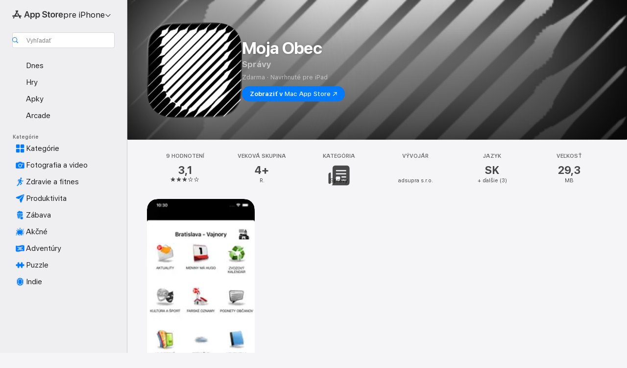

--- FILE ---
content_type: application/javascript
request_url: https://apps.apple.com/assets/translations~CEp40tem-1.js
body_size: 37781
content:
const e={"ASE.Web.AppStore.WinBack.Update.macOS":"Na Macu prejdite do Systémové nastavenia > Všeobecné > Aktualizácia softvéru","ASE.Web.AppStoreClient.Designed.For.Phone":"Navrhnuté pre iPhone","ASE.Web.AppStoreClient.Grouping.App.Store":"App Store","ASE.Web.AppStore.Navigation.LandingPage.AppsAndGames":"Apky a hry","ASE.Web.AppStore.WinBack.Update.iOS":"Ak máte iPhone alebo iPad, otvorte Nastavenia > Všeobecné > Aktualizácia softvéru","ASE.Web.AppStore.SeeAll.DeveloperOtherApps.Meta.Description":"Prezrite si @@appName@@ a ďalšie apky a hry v App Store.","ASE.Web.AppStore.Carrier.Title":"Ak si chcete aktivovať predplatné, aktualizujte operačný systém svojho zariadenia na najnovšiu verziu.","ASE.Web.AppStore.CTA.MacAppStore.AX":"Zobraziť v Mac App Store","ASE.Web.AppStore.Navigation.LandingPage.Games":"Hry","ASE.Web.AppStoreClient.All.Games.Section.Title.Release.Date.Sentence":"Vydané %@","ASE.Web.AppStore.Meta.Story.Description.Two":"Prečítajte si článok @@storyTitle@@ o zbierke aplikácií obsahujúcej @@featuredAppName@@, @@featuredAppName2@@ a mnoho ďalších v App Store.","ASE.Web.AppStoreClient.Developer.Watch":"Apple Watch","ASE.Web.AppStore.Meta.Developer.Description.ZeroApps":"Sťahujte aplikácie od vývojára @@developerName@@","ASE.Web.AppStore.FilterApps.AX.Label":"Filtrovať apky podľa kategórie @@filterName@@","ASE.Web.AppStoreClient.Capability.Family.Sharing.Title":"Rodinné zdieľanie","ASE.Web.AppStoreClient.Not.Compatible.Banner.No.Link":"Nekompatibilné s týmto zariadením. Viac informácií nájdete v časti Podpora.","ASE.Web.AppStore.VideoPlayer.AX.Fullscreen":"Celá obrazovka","ASE.Web.AppStore.FileSize.MB.one":"@@count@@ MB","ASE.Web.AppStore.Invoice.Title":"V tomto zariadení nemôžete potvrdenia o nákupe vypnúť.","ASE.Web.AppStoreClient.Capability.Game.Center.Title":"Game Center","ASE.Web.AppStoreClient.Not.Compatible.Banner":"Nekompatibilné s týmto zariadením.","ASE.Web.AppStoreClient.Badge.Friends.Heading":"Priatelia","ASE.Web.AppStoreClient.Arcade.Lockup.Title":"Apple Arcade","ASE.Web.AppStore.Search.NoResults.SecondLine":"pre „@@term@@“","ASE.Web.AppStoreClient.Badge.Developer.Heading":"Vývojár","ASE.Web.AppStoreClient.Badge.Not.Enough.Ratings.Caption":"Málo hodnotení","ASE.Web.AppStoreClient.Action.See.All":"Všetky","ASE.Web.AppStore.Review.StarsAria.one":"@@count@@ hviezdička","ASE.Web.AppStoreClient.Badge.Language.Heading":"Jazyk","ASE.Web.AppStore.Ratings.TotalText":"z 5","ASE.Web.AppStoreClient.App.Events.Notification.Failure.Title":"Nie je možné nastaviť pripomienku","ASE.Web.AppStoreClient.Lockups.Today":"Dnes","ASE.Web.AppStoreClient.Capability.Family.Sharing.Paid.App.No.Iaps.Explanation":"So zapnutým Rodinným zdieľaním bude túto apku môcť používať až šesť členov rodiny.","ASE.Web.AppStoreClient.Mso.Available.With.Upgraded.Subscription":"K dispozícii s vyšším odberom","ASE.Web.AppStore.Meta.Charts.Description":"Objavte najlepšie aplikácie z kategórie @@category@@ pre @@platform@@ v App Store. Stiahnite si a prečítajte si viac o aplikáciách vrátane @@listOfApps@@.","ASE.Web.AppStoreClient.Card.Title.In.App.Purchase":"NÁKUP V APKE","ASE.Web.AppStoreClient.Capability.Game.Center.Explanation.Only.Achievements":"Objavujte nové hry a hrajte ich s priateľmi. Táto hra obsahuje aj úspechy.","ASE.Web.AppStoreClient.App.Update.Required.Macos":"Vývojár musí vytvoriť aktualizáciu apky kompatibilnú s vašou verziou macOS.","ASE.Web.AppStore.ContentA.Middot.ContentB":"@@contentA@@ · @@contentB@@","ASE.Web.AppStoreClient.Badge.Preorder.Title":"Už čoskoro","ASE.Web.AppStore.VisionPro.Footer.Links.PaymentMethods":"Zmeniť metódu platby","ASE.Web.AppStoreClient.Arcade.Welcome.Tv.Controllers.Body":"Hrajte s kompatibilnými ovládačmi, napríklad PlayStation, Xbox, Nintendo alebo MFi.","ASE.Web.AppStoreClient.Capability.Family.Sharing.Paid.App.No.Iaps.Explanation.With.Action.Template":"So zapnutým Rodinným zdieľaním bude túto apku môcť používať až šesť členov rodiny.\n{learnMoreLink}","ASE.Web.AppStoreClient.Arcade.Welcome.Tv.Individual.People.Body":"Pozvite až päť členov rodiny, ktorí získajú prístup k vášmu platenému odberu prostredníctvom Rodinného zdieľania.","ASE.Web.AppStore.VisionPro.Footer.Links.RequestRefund":"Požiadajte o refundáciu","ASE.Web.AppStoreClient.Account.Settings":"Nastavenia účtu","ASE.Web.AppStoreClient.Developer.Website":"Webová stránka vývojára","ASE.Web.AppStoreClient.Arcade.Welcome.Family.Member.Title":"Víta vás Apple Arcade","ASE.Web.AppStoreClient.Not.Compatible.Banner.Template":"Nekompatibilné s týmto zariadením. {linkTitle}","ASE.Web.AppStore.SeeAll.CustomersAlsoBoughtApps.Meta.Description":"Prezrite si apky a hry podobné ako @@appName@@ a ďalšie v App Store.","ASE.Web.AppStoreClient.Cancel.Coming.Soon.Button":"Zrušiť upozornenie","ASE.Web.AppStoreClient.Grouping.Apps":"Apky","ASE.Web.AppStoreClient.Capability.Mfi.Controllers.Title":"Herné ovládače","ASE.Web.AppStore.Carrier.Update.iOS":"Ak máte iPhone alebo iPad, otvorte Nastavenia > Všeobecné > Aktualizácia softvéru","ASE.Web.AppStoreClient.Action.Ok":"OK","ASE.Web.AppStoreClient.Arcade.Welcome.Tv.Controllers.Heading":"Podpora herných ovládačov","ASE.Web.AppStoreClient.Editors.Choice.Single.Line":"Výber redakcie","ASE.Web.AppStore.VisionPro.Footer.Links.AboutAppStore":"O App Store","ASE.Web.AppStoreClient.Badge.Players.Caption.Single":"Jedného hráča","ASE.Web.AppStoreClient.Action.Review.Report":"Nahlásiť problém","ASE.Web.AppStoreClient.App.Not.Available.Message":"Táto apka momentálne nie je k dispozícii vo vašej krajine alebo regióne.","ASE.Web.AppStoreClient.Arcade.Welcome.Tv.Devices.Body":"Hrajte hry na iPhone, iPade, Macu a Apple TV.","ASE.Web.AppStoreClient.Developer.Website.With.Url":"Webová stránka vývojára: {URL}","ASE.Web.AppStoreClient.Capability.Game.Center.Explanation.All.Features":"Objavujte nové hry a hrajte ich s priateľmi. Táto hra obsahuje aj rebríčky a úspechy.","ASE.Web.AppStoreClient.Developer.Apple.Arcade":"Apple Arcade","ASE.Web.AppStoreClient.Account.Create.Apple.Id":"Vytvoriť nové Apple ID","ASE.Web.AppStoreClient.Badge.Age.Rating.Years":"rokov","ASE.Web.AppStore.FileSize.KB.one":"@@count@@ kB","ASE.Web.AppStoreClient.Apple.Arcade":"ARCADE","ASE.Web.AppStoreClient.Capability.Shareplay.Title":"SharePlay","ASE.Web.AppStoreClient.Designed.For.Pad":"Navrhnuté pre iPad","ASE.Web.AppStoreClient.Developer.Support":"Podpora","ASE.Web.AppStoreClient.Iad.Privacy.Marker.Button.Title":"Reklama","ASE.Web.AppStore.FileSize.GB.other":"@@count@@ GB","ASE.Web.AppStore.Navigation.PlatformHeading":"Platforma","ASE.Web.AppStoreClient.Editors.Choice.Ribbon.Heading":"Ocenenia","ASE.Web.AppStore.Navigation.LandingPage.Discover":"Objavovanie","ASE.Web.AppStore.Navigation.LandingPage.Apps":"Apky","ASE.Web.AppStoreClient.App.Events.Notification.Not.Authorized.Title":"Zapnúť hlásenia","ASE.Web.AppStoreClient.App.Support":"Podpora apiek","ASE.Web.AppStore.FileSize.MB.other":"@@count@@ MB","ASE.Web.AppStoreClient.Banner.Vision.Only.App.No.Link":"Táto apka je k dispozícii len pre Apple Vision","ASE.Web.AppStoreClient.Guided.Search.Token.Entity.Stories":"Články","ASE.Web.AppStoreClient.App.Events.Notification.Toast.Detail":"Keď sa táto udalosť začne, dostanete hlásenie.","ASE.Web.AppStoreClient.App.Events.Notification.Failure.Detail":"Skúste to znovu neskôr.","ASE.Web.AppStoreClient.Guided.Search.Token.Entity.Applewatch":"Apple Watch","ASE.Web.AppStoreClient.Footer.Send.Gift":"Poslať darček","ASE.Web.AppStore.Meta.Story.Description.WithArticleContent":"@@articleContent@@ Prečítajte si ďalšie tipy a návody v App Store.","ASE.Web.AppStoreClient.Developer.Apps.And.Games":"Apky a hry","ASE.Web.AppStoreClient.App.Update.Required.Ios":"Vývojár musí vytvoriť aktualizáciu apky kompatibilnú s vašou verziou iOS.","ASE.Web.AppStoreClient.Editorial.Badge.Games":"Hry","ASE.Web.AppStoreClient.Guided.Search.Token.Entity.Developers":"Vývojári","ASE.Web.AppStore.WinBack.DirectionalTitle":"Pre aktualizáciu softvéru postupujte nasledovne:","ASE.Web.AppStore.WinBack.Body":"Po aktualizácii môžete použiť odkaz na akciovú ponuku a využiť ju na toto predplatné.","ASE.Web.AppStore.FileSize.GB.one":"@@count@@ GB","ASE.Web.AppStore.Meta.Reviews.Title":"@@appName@@ – hodnotenia a recenzie","ASE.Web.AppStoreClient.Editorial.Badge.Apps":"Apky","ASE.Web.AppStoreClient.Developer.Mac.Apps":"Mac","ASE.Web.AppStore.More":"Viac","ASE.Web.AppStore.Meta.Charts.Title":"Najlepšie apky z kategórie @@category@@ na @@platform@@","ASE.Web.AppStoreClient.Developer.Apps":"Apky","ASE.Web.AppStore.Arcade.UpsellFooter.CallToActionDisclaimerMark":"*","ASE.Web.AppStore.Meta.SearchResults.Title":"Výsledky vyhľadávania pre „@@term@@“","ASE.Web.AppStoreClient.Flow.Preview.Action.Share":"Zdieľať","ASE.Web.AppStore.Share.Button.Value":"Zdieľať","ASE.Web.AppStoreClient.App.Events.Calendar.Not.Authorized.Detail":"Prístup App Storu ku kalendárom môžete zapnúť v Nastaveniach.","ASE.Web.AppStoreClient.Apps.In.Bundle":"Apky v tomto balíku: %i","ASE.Web.AppStoreClient.Editorial.Search.Result.Type.Category.Title.Case":"Kategória","ASE.Web.AppStore.Meta.Description":"Vyhľadajte aplikácie a hry pre iPhone, iPad, Mac a ďalšie v App Store.","ASE.Web.AppStore.WinBack.Subhead":"Ponuka je dostupná iba na zariadeniach Apple s najnovším systémom iOS, iPadOS alebo macOS.","ASE.Web.AppStoreClient.Cancel.Coming.Soon.Button.Download":"Zrušiť sťahovanie a hlásenie","ASE.Web.AppStoreClient.Action.See.Details":"Zobraziť detaily","ASE.Web.AppStoreClient.Arcade.Welcome.Individual.Title":"Víta vás Apple Arcade","ASE.Web.AppStoreClient.Developer.Phone.Pad.Apps":"iPad a iPhone","ASE.Web.AppStore.App.OnlyForMac":"Len pre Mac","ASE.Web.AppStoreClient.Editorial.Search.Result.Type.Story.Title.Case":"Článok","ASE.Web.AppStoreClient.Arcade.Welcome.Tv.Devices.Heading":"K dispozícii na všetkých Apple zariadeniach","ASE.Web.AppStoreClient.Badge.Size.Heading":"Veľkosť","ASE.Web.AppStoreClient.Account.Redeem.Short":"Uplatniť darčekovú kartu","ASE.Web.AppStore.ArcadeSeeAll.Meta.Title":"Arcade","ASE.Web.AppStore.VideoPlayer.AX.Replay":"Prehrať video","ASE.Web.AppStore.Meta.Charts.DescriptionWithoutCategory":"Objavte najlepšie apky pre @@platform@@ v App Store. Stiahnite si a prečítajte si viac o apkách vrátane @@listOfApps@@.","ASE.Web.AppStoreClient.Action.Review.Copy":"Kopírovať text","ASE.Web.AppStore.Ratings.CountText":"Hodnotenia: @@numberOfRatings@@","ASE.Web.AppStore.Meta.Developer.Description.TwoApps":"Sťahujte aplikácie od vývojára @@developerName@@ vrátane @@listing1@@ a @@listing2@@.","ASE.Web.AppStoreClient.Arcade.Welcome.Tv.Continue.Button":"Pokračovať","ASE.Web.AppStoreClient.Account.Create.Apple.Id.Rebrand":"Vytvoriť nový Apple účet","ASE.Web.AppStoreClient.Capability.Safari.Extension.Explanation":"Súčasťou tejto apky je rozšírenie Safari, ktoré vám umožňuje prispôsobiť si správanie prehliadača.","ASE.Web.AppStoreClient.App.Events.Notification.Toast.Title":"Hlásenie je zapnuté","ASE.Web.AppStoreClient.Editorial.Search.Result.Type.Collection.Title.Case":"Zbierka","ASE.Web.AppStore.Meta.ChartsHub.Description":"Objavte najlepšie hry a apky na @@platform@@ vrátane @@listing1@@, @@listing2@@, @@listing3@@, @@listing4@@ v App Store.","ASE.Web.AppStoreClient.App.Events.Calendar.Not.Authorized.Title":"Povoliť prístup ku kalendárom","ASE.Web.AppStoreClient.Account.Top.Up":"Pridať peniaze na účet","ASE.Web.AppStoreClient.Developer.Imessage":"iMessage","ASE.Web.AppStore.Invoice.Body":"Skúste to znova na iPhone, iPade či Macu alebo v iTunes na PC.","ASE.Web.AppStore.VideoPlayer.AX.Unmute":"Zapnúť zvuk","ASE.Web.AppStore.Navigation.LandingPage.Categories":"Kategórie","ASE.Web.AppStoreClient.Banner.Vision.Only.App.With.Link":"Táto apka je k dispozícii len pre Apple Vision. Viac informácií.","ASE.Web.AppStore.FilterGames.AX.Label":"Filtrovať @@filterName@@ hry","ASE.Web.AppStoreClient.Badge.Players.Caption.Player":"Hráč","ASE.Web.AppStoreClient.Badge.Players.Heading":"Hra pre","ASE.Web.AppStore.SelectedFilterGames.AX.Label":"Aktuálny filter: @@filterName@@ hry","ASE.Web.AppStoreClient.Action.Review.Not.Helpful":"Neužitočné","ASE.Web.AppStoreClient.Badge.Mfi.Heading":"Ovládač","ASE.Web.AppStoreClient.Badge.Preorder.Date":"Očakávané {releaseDate}","ASE.Web.AppStoreClient.Arcade.Subscribe.Page.Not.Now":"Teraz nie","ASE.Web.AppStore.Navigation.LandingPage.Home":"Domov","ASE.Web.AppStore.Navigation.LandingPage.Create":"Tvorba","ASE.Web.AppStoreClient.Action.Review.Helpful":"Užitočné","ASE.Web.AppStoreClient.Developer.Vision":"Apple Vision","ASE.Web.AppStoreClient.Intro.Price.Offer.Subtitle":"Zobraziť detaily","ASE.Web.AppStore.Meta.EditorialShelfCollection.Description":"Objavte apky a hry pre @@platform@@ vrátane @@listOfApps@@ v App Store.","ASE.Web.AppStoreClient.App.Store.Editors.Attribution":"– redaktori App Storu","ASE.Web.AppStore.ArcadeLogo.AccessibilityValue":"Apple Arcade","ASE.Web.AppStore.Navigation.LandingPage.Search":"Vyhľadať","ASE.Web.AppStoreClient.From.Contacts":"Z kontaktov","ASE.Web.AppStoreClient.App.Events.Notification.Detail":"{eventTitle} práve prebieha. Nenechajte si to ujsť.","ASE.Web.AppStoreClient.License.Agreement":"Licenčná zmluva","ASE.Web.AppStore.Meta.TitleWithSiteName":"@@title@@ - App Store","ASE.Web.AppStoreClient.Account.Subscriptions":"Odbery","ASE.Web.AppStoreClient.Capability.Family.Sharing.Some.Shareable.Iaps.Explanation":"Ak máte zapnuté Rodinné zdieľanie, je možné, že aj niektoré nákupy v apke a platené odbery budú zdieľateľné s členmi rodiny.","ASE.Web.AppStore.Search.NoResults":"Nenašli sa žiadne výsledky.","ASE.Web.AppStoreClient.Arcade.Welcome.Family.Member.Subtitle":"Vaša rodina teraz môže sťahovať a hrať hry z Apple Arcade prostredníctvom Rodinného zdieľania.","ASE.Web.AppStoreClient.Account":"Účet","ASE.Web.AppStoreClient.Badge.Mfi.Supported":"Podporované","ASE.Web.AppStore.VideoPlayer.AX.Play":"Prehrať","ASE.Web.AppStore.SeeAll.Reviews.Meta.Description":"Pozrite si recenzie a hodnotenia @@appName@@ a ďalších apiek v App Store.","ASE.Web.AppStoreClient.Guided.Search.Token.Entity.Arcade":"Apple Arcade","ASE.Web.AppStoreClient.Arcade.Preorder.Coming.Soon":"UŽ ČOSKORO","ASE.Web.AppStoreClient.Badge.Chart.Position.Heading":"Rebríček","ASE.Web.AppStore.Meta.Story.Description.Three":"Prečítajte si článok @@storyTitle@@ o zbierke aplikácií obsahujúcej @@featuredAppName@@, @@featuredAppName2@@, @@featuredAppName3@@ a mnoho ďalších v App Store.","ASE.Web.AppStore.Search.NoResults.FirstLine":"Žiadne výsledky","ASE.Web.AppStoreClient.Developer.Tv":"Apple TV","ASE.Web.AppStore.App.OnlyForWatch":"Len pre Apple Watch","ASE.Web.AppStoreClient.Cancel.Coming.Soon.Cancel":"Teraz nie","ASE.Web.AppStoreClient.Grouping.Discover":"Objavovanie","ASE.Web.AppStoreClient.Badge.Players.Caption.Multiplayer.Indefinite.Max.Limit":"{minPlayers} – {maxPlayers}+","ASE.Web.AppStoreClient.Lockups.Days.Ago.Format":"Pred {daysAgo} dňami","ASE.Web.AppStore.VisionPro.Footer.Blurb":"Využite jedinečné možnosti a výkon zariadenia Apple Vision Pro so svojimi obľúbenými aplikáciami a novými priestorovými aplikáciami, ktoré boli navrhnuté len pre Apple Vision Pro. Objavujte hry, pohlcujúce zábavné aplikácie a aplikácie na produktivitu rozširujúce hranice možností.","ASE.Web.AppStoreClient.Badge.Players.Caption.Multiplayer.Definite.Limit":"{minPlayers} – {maxPlayers}","ASE.Web.AppStore.Navigation.AX.AppStoreLogo":"App Store","ASE.Web.AppStoreClient.Arcade.Welcome.Family.Member.Family.Button":"Spravovať rodinu","ASE.Web.AppStoreClient.Capability.Siri.Title":"Siri","ASE.Web.AppStore.Meta.SearchLanding.Title":"Vyhľadať","ASE.Web.AppStoreClient.Capability.Family.Sharing.Action.Title":"Viac informácií","ASE.Web.AppStoreClient.Action.Settings":"Nastavenia","ASE.Web.AppStoreClient.Banner.Vision.Only.App.Learn.More.Link":"Viac informácií","ASE.Web.AppStoreClient.Action.Version.History.See.All":"História verzií","ASE.Web.AppStore.Arcade.UpsellFooter.LineTwo":"Žiadne reklamy.","ASE.Web.AppStoreClient.Mso.Included.In.Subscription":"Zahrnuté v aktuálnom odbere","ASE.Web.AppStore.Shared.Footer.PrivacyPolicy.Text":"App Store a súkromie","ASE.Web.AppStore.Navigation.Categories.Title":"Kategórie","ASE.Web.AppStore.Meta.Developer.Description.ThreeApps":"Sťahujte aplikácie od vývojára @@developerName@@ vrátane @@listing1@@, @@listing2@@ a @@listing3@@.","ASE.Web.AppStoreClient.Capability.Family.Sharing.Some.Shareable.Iaps.Explanation.With.Action.Template":"Ak máte zapnuté Rodinné zdieľanie, je možné, že sa s členmi rodiny budú dať zdieľať aj niektoré nákupy v apke a platené odbery.\n{learnMoreLink}","ASE.Web.AppStoreClient.Capability.Game.Center.Explanation.Only.Leaderboards":"Objavujte nové hry a hrajte ich s priateľmi. Táto hra obsahuje aj rebríčky.","ASE.Web.AppStoreClient.Arcade.Welcome.Individual.Subtitle":"Podeľte sa o zábavu! Rodinné zdieľanie umožňuje až piatim ďalším členom rodiny spoločne využívať váš odber bez ďalších poplatkov.","ASE.Web.AppStoreClient.Badge.Players.Caption.Multiplayer.Indefinite.Min.And.Max.Limit":"{minPlayers}+","ASE.Web.AppStoreClient.Account.Redeem":"Uplatniť darčekovú kartu alebo kód","ASE.Web.AppStore.Meta.Image.AltText":"@@title@@ v App Store","ASE.Web.AppStoreClient.Client.Control.Os.Upgrade.Title":"VYHĽADAŤ AKTUALIZÁCIU","ASE.Web.AppStore.VisionPro.Footer.Disclaimer":"*Len pre nových predplatiteľov. Vyžaduje sa registrácia. Predplatné sa po skúšobnom období bude automaticky obnovovať za bežný mesačný poplatok.","ASE.Web.AppStore.Meta.SearchResults.Description":"Nájdite apky a hry súvisiace s „@@term@@“ vrátane @@listOfApps@@ v App Store.","ASE.Web.AppStoreClient.Account.Send.Gift":"Odoslať darčekovú kartu emailom","ASE.Web.AppStore.VisionPro.Footer.Links.AboutPurchases":"Viac o nákupoch v aplikáciách","ASE.Web.AppStoreClient.Capability.Wallet.Explanation":"Najjednoduchší spôsob uchovania všetkých lístkov na jednom mieste.","ASE.Web.AppStore.Navigation.PlatformSelectorText":"pre @@platform@@","ASE.Web.AppStoreClient.Arcade.Welcome.Tv.Individual.People.Heading":"Hrajte hry s rodinou","ASE.Web.AppStoreClient.Hero.Carousel.Overlay.Button.Title.View":"Zobraziť","ASE.Web.AppStore.Share.Button.AccessibilityValue":"Zdieľať","ASE.Web.AppStore.Arcade.UpsellFooter.LineOne":"Hraj viac než 200 hier.","ASE.Web.AppStoreClient.Developer.Games":"Hry","ASE.Web.AppStoreClient.Capability.Wallet.Title":"Peňaženka","ASE.Web.AppStore.Review.StarsAria.other":"Hviezdičky: @@count@@","ASE.Web.AppStoreClient.Arcade.Welcome.Individual.Family.Button":"Pozvať členov rodiny","ASE.Web.AppStoreClient.Coming.Soon.Body":"Hneď ako bude apka {appName} dostupná, dostanete hlásenie. Chcete zrušiť toto hlásenie?","ASE.Web.AppStoreClient.Account.Setup.Family.Sharing":"Nastaviť Rodinné zdieľanie","ASE.Web.AppStore.Meta.Product.DescriptionWithoutDeveloperName":"Stiahnite si @@appName@@ v App Store. Pozrite si snímky obrazovky, hodnotenia a recenzie, používateľské tipy a ďalšie hry ako @@appName@@.","ASE.Web.AppStoreClient.App.Events.Notification.Not.Authorized.Detail":"Máte vypnuté hlásenia. Musíte ich zapnúť v Nastaveniach.","ASE.Web.AppStoreClient.Account.Info":"INFORMÁCIE O ÚČTE","ASE.Web.AppStore.Meta.Product.Description":"Stiahnite si apku @@appName@@ od @@developerName@@ v App Store. Pozrite si snímky obrazovky, hodnotenia a recenzie, tipy od používateľov a ďalšie hry ako @@appName@@.","ASE.Web.AppStore.Shared.Footer.PrivacyPolicy.URL":"https://www.apple.com/legal/privacy/data/sk/app-store/","ASE.Web.AppStoreClient.Invite":"Pozvať","ASE.Web.AppStore.FileSize.KB.other":"@@count@@ kB","ASE.Web.AppStoreClient.Badge.No.Ratings.Caption":"Žiadne hodnotenia","ASE.Web.AppStoreClient.Capability.Shareplay.Explanation":"Svoje zážitky v tejto apke môžete zdieľať s priateľmi a rodinou priamo vo FaceTime alebo Správach.","ASE.Web.AppStoreClient.Arcade.Choose.Your.Favorites.Brick.Title":"Vyberte svojich obľúbených interpretov","ASE.Web.AppStore.VideoPlayer.AX.Pause":"Pozastaviť","ASE.Web.AppStore.Navigation.AX.PlatformSelectorItem":"App Store pre @@platform@@","ASE.Web.AppStoreClient.Badge.Category.Heading":"Kategória","ASE.Web.AppStoreClient.Badge.Players.Caption.Players":"Hra pre","ASE.Web.AppStoreClient.Badge.Age.Rating.Heading":"Vek","ASE.Web.AppStoreClient.Lockups.Yesterday":"Včera","ASE.Web.AppStore.Review.EditorsChoice":"Výber redakcie","ASE.Web.AppStoreClient.Badge.Language.Caption":"+ ďalšie ({number_other_languages})","ASE.Web.AppStoreClient.Account.Purchase.History":"História nákupov","ASE.Web.AppStore.CTA.MacAppStore.App":"Mac App Store","ASE.Web.AppStoreClient.Flow.Preview.Action.See.Ratings.And.Reviews":"Zobraziť hodnotenia a recenzie","ASE.Web.AppStoreClient.Arcade.Preorder.Lockup.Coming.Soon":"Už čoskoro","ASE.Web.AppStore.Meta.ChartsHub.Title":"Najlepšie hry a apky na @@platform@@","ASE.Web.AppStoreClient.All.Arcade.Games":"Všetky hry z Arcade","ASE.Web.AppStoreClient.App.Not.Available.Title":"Apka je nedostupná","ASE.Web.AppStore.CTA.MacAppStore.Action":"Zobraziť v","ASE.Web.AppStore.VisionPro.Footer.Links.ReportProblem":"Nahlásiť problém","ASE.Web.AppStore.SelectedFilterApps.AX.Label":"Momentálne filtrujete apky podľa kategórie @@filterName@@","ASE.Web.AppStore.Shared.Footer.GetHelp.Text":"Podpora","ASE.Web.AppStoreClient.Badge.Players.Caption.Multiplayer":"Viac hráčov","ASE.Web.AppStoreClient.Edit.Review":"Upraviť recenziu","ASE.Web.AppStoreClient.Not.Compatible.Banner.Link.Title":"Zobraziť zoznam všetkých kompatibilných zariadení.","ASE.Web.AppStoreClient.Hero.Carousel.Overlay.Button.Title.Game":"Zobraziť hru","ASE.Web.AppStore.Arcade.UpsellFooter.CallToActionText":"Vyskúšať zdarma","ASE.Web.AppStore.VisionPro.Footer.LinksTitle":"Rýchle odkazy","ASE.Web.AppStoreClient.Arcade.Welcome.Continue.Button":"Začať hrať","ASE.Web.AppStore.Navigation.LandingPage.Arcade":"Arcade","ASE.Web.AppStoreClient.App.Store.Editors.Notes":"Poznámky redaktorov App Storu","ASE.Web.AppStore.App.ComingSoon":"Už čoskoro","ASE.Web.AppStoreClient.Cancel.Coming.Soon.Title":"Už čoskoro","ASE.Web.AppStoreClient.Footer.Redeem":"Uplatniť","ASE.Web.AppStoreClient.Coming.Soon.Body.Download":"Hneď ako bude apka {appName} dostupná, dostanete hlásenie a apka sa automaticky stiahne. Chcete zrušiť toto sťahovanie a hlásenie?","ASE.Web.AppStore.VideoPlayer.AX.Mute":"Stíšiť","ASE.Web.AppStore.Navigation.LandingPage.Develop":"Vývoj","ASE.Web.AppStoreClient.Developer.Latest.Release":"Najnovšie","ASE.Web.AppStoreClient.Editorial.Search.Result.Type.Developer.Title.Case":"Vývojár","ASE.Web.AppStore.Meta.Developer.Description.OneApp":"Sťahujte aplikácie od vývojára @@developerName@@ vrátane @@listing1@@.","ASE.Web.AppStoreClient.Game.Center":"Game Center","ASE.Web.AppStore.Arcade.UpsellFooter.LineThree":"Žiadne nákupy v apkách.","ASE.Web.AppStore.Navigation.LandingPage.Play":"Hranie","ASE.Web.AppStoreClient.Capability.Safari.Extension.Title":"Rozšírenie Safari","ASE.Web.AppStoreClient.Developer.Bundles":"Balíky","ASE.Web.AppStoreClient.Footer.Add.Money":"Pridať peniaze na účet","ASE.Web.AppStore.Navigation.LandingPage.Today":"Dnes","ASE.Web.AppStoreClient.All.Games.Section.Title.Last.Updated.Sentence":"Aktualizované %@","ASE.Web.AppStoreClient.Click.To.Rate":"Hodnoťte kliknutím:","ASE.Web.AppStore.FileSize.byte.one":"1 bajt","ASE.Web.AppStore.Meta.SiteName":"App Store","ASE.Web.AppStore.Review.DeveloperResponse":"Vývojárska odpoveď","ASE.Web.AppStoreClient.Badge.Players.Caption.Required":"Povinné","ASE.Web.AppStoreClient.Capability.Game.Center.Explanation":"Hrajte s priateľmi, sledujte a porovnávajte svoje skóre a úspechy, vyzývajte ostatných hráčov a súťažte v hrách pre viacero hráčov.","ASE.Web.AppStore.View":"Zobraziť","ASE.Web.AppStore.Free":"Zdarma","ASE.Web.AppStore.Meta.TitleWithPlatformAndSiteName":"@@title@@ pre @@platform@@ – App Store","ASE.Web.AppStoreClient.Badge.Age.Rating":"Vek","ASE.Web.AppStoreClient.Hero.Carousel.Overlay.Button.Title.Collection":"Zobraziť zbierku","ASE.Web.AppStoreClient.Developer.System.Apps":"Vstavané apky","ASE.Web.AppStore.Meta.Story.Description.One":"Prečítajte si článok @@storyTitle@@ o aplikácii @@featuredAppName@@ v App Store.","ASE.Web.AppStore.Navigation.LandingPage.Work":"Práca","ASE.Web.AppStore.FileSize.byte.other":"@@count@@ bajtov","ASE.Web.AppStore.WinBack.Title":"Ponuku nie je možné uplatniť","ASE.Web.AppStoreClient.App.Events.Notification.Title":"Udalosť {appTitle}","ASE.Web.AppStoreClient.Capability.Game.Center.Explanation.No.Features":"Objavujte nové hry a hrajte ich s priateľmi.","ASE.Web.AppStore.App.OnlyForAppleTV":"Iba pre Apple TV","ASE.Web.AppStore.App.OnlyForiMessage":"Iba pre iMessage","ASE.Web.AppStoreClient.Capability.Siri.Explanation":"Používajte túto apku so Siri na vykonávanie rôznych úloh.","ASE.Web.AppStore.Shared.Footer.GetHelp.URL":"https://support.apple.com/sk-sk/billing","ASE.Web.AppStore.App.OnlyForPhone":"Len pre iPhone","ASE.Web.AppStore.Meta.Product.Title":"Apka @@appName@@","ASE.Web.AppStore.Meta.Developer.Description.ManyApps":"Sťahujte aplikácie od vývojára @@developerName@@ vrátane @@listing1@@, @@listing2@@, @@listing3@@ a mnohých ďalších.","ASE.Web.AppStore.Carrier.Body":"Po aktualizácii zariadenia sa vráťte späť a pomocou odkazu od operátora si aktivujte predplatné.","ASE.Web.AppStore.ArcadeSeeAll.Meta.Description":"Objavte hry v službe Apple Arcade vrátane hier @@listing1@@, @@listing2@@ a @@listing3@@ v App Store.","ASE.Web.AppStoreClient.Flow.Preview.Action.Write.Review":"Napísať recenziu","ASE.Web.AppStoreClient.Arcade.Action.Title.Explore":"PRECHÁDZAŤ","ASE.Web.AppStoreClient.Search.Facet.Type.Title.Device.Type":"Podporuje","AMP.Shared.DropdownMenu.Continue":"Pokračovať","AppStore.AccessibilityDetails.Header.NoLearnMoreLink.NoDeveloperName":"Vývojár uviedol, že táto apka podporuje nasledujúce funkcie prístupnosti, ktoré v nej pomáhajú urýchliť a uľahčiť vykonávanie bežných úloh.","ASE.Web.AppStoreClient.Page.Facets.Sorts.Last.Updated":"Posledná aktualizácia","ASE.Web.AppStoreClient.Product.Accessibility.Badge.Editors.Choice":"Výber redakcie","ASE.Web.AppStoreClient.Reviews.Most.Critical":"Najnegatívnejšie","ASE.Shared.JustAdded":"Pridané do knižnice","AMP.Shared.ContentA.Comma.ContentB":"@@contentA@@, @@contentB@@","AMP.Shared.ContextualSharing.Twitter":"Twitter","AMP.Shared.ContextualMenu.PlayLast":"Prehrať posledné","AMP.Shared.LocaleSwitcher.Europe":"Európa","ASE.Web.AppStoreClient.Product.Accessibility.Badge.Age.Rating.Title":"Veková kat.","ASE.Web.AppStoreClient.Toast.Concern.Reported.Description":"Ďakujeme za odozvu.","ASE.Web.AppStoreClient.Personalization.Section.Usage.Footer":"Tu môžete vymazať dáta týkajúce sa používania apky uložené na tomto zariadení, ktoré pomáhajú prispôsobovať váš užívateľský zážitok v App Store.","ASE.Web.AppStoreClient.Product.Privacy.Title":"Ochrana súkromia v apkách","AppStore.Alert.Buy.GameControllerRequired.Vision.Message":"Ak chcete hrať túto hru na Apple Vision Pro, musíte pripojiť kompatibilný ovládač PlayStation, Xbox alebo MFi.","ASE.Web.AppStoreClient.Personalization.Section.Usage.Header":"VAŠE POUŽÍVANIE APIEK","ASE.Web.AppStoreClient.Search.Transparency.Link":"Viac informácií","AppStore.Alert.AppLaunchRestricted.Message":"Niektoré apky, funkcie alebo služby nie je možné zobraziť ani používať so zapnutými obmedzeniami. Ak chcete používať túto apku, vypnite obmedzenia.","AppStore.Action.Clear":"Vymazať","ASE.Web.AppStoreClient.Product.Privacy.Fallback.Detail.Header.Template":"Vývojár uviedol, že zásady ochrany súkromia pre túto apku môžu zahŕňať narábanie s údajmi spôsobom popísaným nižšie. Spoločnosť Apple tieto informácie neoverovala. Viac sa dozviete vo {privacyPolicyLink}.","ASE.Web.AppStoreClient.Tap.To.Rate.Legacy":"Ohodnoťte klepnutím:","AppStore.Alert.Buy.VisionOnly.Paid.RemoteDownloads.Message":"Apka sa automaticky stiahne a nainštaluje na vaše Apple Vision Pro pri jeho ďalšom použití.","ASE.Web.AppStoreClient.No.Search.Results.See.Ios":"Zobraziť všetky apky pre iPhone a iPad","AppStore.Action.BuyConfirm":"Kúpiť apku","AMP.Shared.ContextualSharing.CopyEmbedCode.SuccessMessage":"Vložený kód bol skopírovaný","ASE.Web.AppStoreClient.Toast.Helpful.Description":"Ďakujeme za odozvu.","ASE.Web.AppStoreClient.Personalization.Description.Opted.In":"Spoločnosť Apple je odhodlaná chrániť vaše osobné informácie a zároveň poskytovať osobnejší zážitok. Všetky nižšie uvedené dáta budú použité na vylepšenie vašich odporúčaní v App Store.","ASE.Web.AppStoreClient.Reviews.Most.Recent":"Najnovšie","ASE.Web.AppStoreClient.Personalization.Account.Info.Footer":"Odvodené z dát poskytnutých vo vašom Apple ID.","AppStore.AccessibilityDetails.Header.NoLearnMoreLink":"Vývojár {developerName} uviedol, že táto apka podporuje nasledujúce funkcie prístupnosti, ktoré v nej pomáhajú urýchliť a uľahčiť vykonávanie bežných úloh.","ASE.Web.AppStoreClient.Page.Title.Top.Charts":"Rebríčky","ASE.Web.AppStoreClient.Version.History.Page.Title":"História verzií","ASE.Web.AppStoreClient.Share.Sheet.Add.To.Calendar":"Pridať do kalendára","ASE.Web.AppStoreClient.Toast.Not.Helpful.Title":"Neužitočné","AMP.Shared.LocaleSwitcher.SeeAll":"Všetky","ASE.Web.AppStoreClient.Offer.Button.Title.Open":"OTVORIŤ","MediaComponents.Video.Preview":"UKÁŽKA","ASE.Web.AppStoreClient.Product.Privacy.Manage.Choices.No.Link":"Voľby týkajúce sa ochrany súkromia môžete spravovať na iPhone, iPade alebo Macu.","ASE.Web.AppStoreClient.Updates.Version.Format":"Verzia {updateVersion}","AppStore.Alert.AppLaunchRestricted.Title":"Sú zapnuté obmedzenia","FUSE.Play":"Prehrať","ASE.Web.AppStoreClient.Page.Facets.Filters.Coming.Soon":"Už čoskoro","ASE.Web.AppStoreClient.Showing.Ios.Results.No.Mac":"Nenašli sa žiadne apky pre Mac. Zobrazené sú apky pre iPhone a iPad.","ASE.Web.AppStoreClient.Product.Privacy.No.Details.Provided.Title":"Žiadne podrobnosti o ochrane údajov","MediaComponents.Explicit":"Nevhodný obsah","AMP.Shared.Footer.CookiePolicy.URL":"https://www.apple.com/legal/privacy/sk/cookies/","AppStore.Alert.Buy.TvOnly.Title":"Týmto stiahnete položku na Apple TV.","ASE.Web.AppStoreClient.Page.Facets.Age.Ratings.Title.Lowercase":"Vekové kategórie","AppStore.Alert.Buy.VisionOnly.Message.Arcade":"Ak sa sťahovanie nespustí automaticky, otvorte App Store na Apple Vision Pro a stiahnite si požadovaný obsah manuálne.","AMP.Shared.Footer.CopyrightYear":"Copyright © @@year@@","ASE.Web.AppStoreClient.Page.Facets.Sort.By.Title":"Zoradiť podľa","ASE.Web.AppStoreClient.Product.Privacy.Definitions.Link.Template":"Ak chcete lepšie porozumieť informáciám poskytnutých vývojárom, pozrite si časť {privacyDefinitionsLink}.","ASE.Web.AppStoreClient.Preorder.Expanded.Offer.Subtitle":"Očakávané {releaseDate}","AppStore.Additional.Content.After.App.Install":"Dodatočný obsah v apkách","ASE.Web.AppStoreClient.Toast.Tap.To.Rate.Description":"Ďakujeme za odozvu.","ASE.Web.AppStoreClient.Unsupported.Macos.Version":"Vyžaduje macOS {osVersion} alebo novší.","FUSE.AX.UI.Close.Navigation":"Zatvoriť navigáciu","AMP.Shared.ContextualMenu.DeleteFromLibrary":"Vymazať z knižnice","ASE.Web.AppStoreClient.Search.Results.Vision.Title":"Apple Vision","ASE.Web.AppStoreClient.Tv.Product.Section.Ratings":"Hodnotenie","FUSE.Error.AnErrorOccurred":"Vyskytla sa chyba.","ASE.Web.AppStoreClient.Reviews.Sort.By":"Zoradiť podľa","AppStore.Alert.Buy.TvGameControllerRequired.Message":"Ak chcete používať túto apku, pripojte MFi Bluetooth herný ovládač. Takéto ovládače nájdete online alebo v Apple Store.","AMP.Shared.Footer.TermsOfUse.URL":"https://www.apple.com/legal/internet-services/","FUSE.Sorts.Descending":"Zostupne","ASE.Web.AppStoreClient.Product.Privacy.Manage.Choices.Template":"Zistite, ako vám vývojár umožňuje {manageChoicesLink}.","ASE.Web.AppStoreClient.Page.Facets.Filter.By.Title.Lowercase":"Filtrovanie","AMP.Shared.ContextualMenu.ShowLyricsTranslations":"**AMP.Shared.ContextualMenu.ShowLyricsTranslations**","AppStore.Action.Continue":"Pokračovať","ASE.Web.AppStoreClient.Trending.Shelf.Title":"Populárne","ASE.Web.AppStoreClient.Product.Section.Reviews":"Hodnotenia a recenzie","ASE.Web.AppStoreClient.Ratings.Status.Not.Enough.Ratings":"Táto apka neprijala dostatok hodnotení na zobrazenie prehľadu.","ASE.Web.AppStoreClient.Search.Facet.Any.Category":"Ľubovoľná","ASE.Web.AppStoreClient.Personalization.Ratings":"Hodnotenia a recenzie","ASE.Web.AppStoreClient.Page.Facets.Sorts.Category":"Filtrovanie","AppStore.Annotations.ExternalBrowser.Title":"Jadro prehliadača","ASE.Web.AppStoreClient.Personalization.Section.Usage.Clear.Data":"Vymazať dáta týkajúce sa používania apky","ASE.Web.AppStoreClient.Tv.Offer.Alert.Footer.Line.Break":"\n\n","ASE.Web.AppStoreClient.Offer.Label.Preorder":"Predobjednávka","AMP.Shared.LocaleSwitcher.SwitchLanguage":"Stránka je k dispozícii v jazyku @@language@@","AMP.Shared.Footer.Apple.URL":"https://www.apple.com/sk","AppStore.Alert.Buy.VisionOnly.Message":"Ak sa sťahovanie nespustí automaticky, otvorte App Store vo svojom zariadení Apple Vision Pro, prejdite do časti Zakúpené a aplikáciu si stiahnite manuálne.","AMP.Shared.ContextualMenu.HideLyricsTranslations":"**AMP.Shared.ContextualMenu.HideLyricsTranslations**","AppStore.Alert.Buy.VisionOnly.Free.RemoteDownloads.Title":"Získať túto apku na Apple Vision Pro?","AppStore.Annotations.ExternalPurchases.Expanded.Variant4":"Transakcie v tejto aplikácii zaisťuje vývojár, nie spoločnosť Apple. Vaše účty a nákupy, ich zabezpečenie a ochranu súkromia bude spravovať vývojár. Váš účet v App Store, uložený spôsob platby a iné súvisiace funkcie spoločnosti Apple nebudú dostupné. So žiadosťami o vrátenie peňazí sa obracajte na vývojára.","AppStore.Alert.Buy.VisionOnly.Paid.RemoteDownloads.ButtonTitle":"Pokračovať","AppStore.Annotations.ExternalPurchases.Expanded.Variant3":"Všetky nákupy uskutočnené v tejto aplikácii budú spravované vývojárom. Váš účet v App Store, uložený spôsob platby a ďalšie funkcie, ako správa predplatného a žiadosti o vrátenie peňazí, nebudú k dispozícii. Spoločnosť Apple nezodpovedá za ochranu súkromia alebo bezpečnosť transakcií uskutočnených medzi vami a vývojárom a nedokáže overiť ponúkané ceny ani propagačné akcie.","ASE.Web.AppStoreClient.Toast.Tap.To.Rate.Title":"Odoslané","ASE.Web.AppStoreClient.Search.Facet.Type.Title.Category":"Kategória","ASE.Web.AppStoreClient.Unsupported.Capabilities":"Táto apka vyžaduje špecifické funkcie, ktoré nie sú dostupné na tomto zariadení.","ASE.Web.AppStoreClient.Personalization.Subscriptions":"Odbery","AMP.Shared.AccountMenu.SignOut":"Odhlásiť sa","ASE.Web.AppStoreClient.Page.Facets.Sort.By.Title.Lowercase":"Kategória","ASE.Web.AppStoreClient.Page.Title.Today":"Dnes","ASE.Web.AppStoreClient.Share.Gift.App":"Darovať apku…","ASE.Web.AppStoreClient.Personalization.Clear.Usage.Data.Confirmation.Header":"Vymazaním odstránite len dáta týkajúce sa používania apky slúžiace na prispôsobenie na tomto zariadení.","ASE.Web.AppStoreClient.Page.Facets.Filters.Controllers":"Ukážky hier","ASE.Web.AppStoreClient.Product.Privacy.No.Details.Provided.Body":"Vývojár musí pri odoslaní ďalšej aktualizácie poskytnúť podrobnosti o ochrane osobných údajov.","FUSE.Explicit":"Explicitné","ASE.Web.AppStoreClient.Search":"Vyhľadať","AMP.Shared.PreviousPage":"Predchádzajúca stránka","ASE.Web.AppStoreClient.Share.Story":"Zdieľať článok","AppStore.Alert.GenericError.Message":"Skúste to znova neskôr.","AppStore.Alert.Buy.GameControllerRequired.ButtonContinue":"Pokračovať","ASE.Web.AppStoreClient.Product.Privacy.Summary.Privacy.Policy.Button.Title":"Vývojárove zásady ochrany súkromia","AMP.Shared.ContextualSharing.Facebook":"Facebook","AMP.Shared.AwayFromHomeBanner.Heading":"Ak si chcete zobraziť obsah špecifický pre svoju polohu, vyberte inú krajinu","AMP.Shared.Error.ItemNotFound":"Stránka, ktorú hľadáte, sa nedá nájsť.","AppStore.Games.ACTION_CANCEL":"Zrušiť","ASE.Web.AppStoreClient.Product.Privacy.Detail.Header.Template":"Vývojár {developerName} uviedol, že zásady ochrany súkromia pre túto apku môžu zahŕňať narábanie s údajmi spôsobom popísaným nižšie. Spoločnosť Apple tieto informácie neoverovala. Viac sa dozviete vo {privacyPolicyLink}.","ASE.Web.AppStoreClient.Share.App.Event.Subtitle":"Udalosť na App Store","ASE.Web.AppStoreClient.Write.A.Review":"Napísať recenziu","AMP.Shared.ContextualSharing.CopyLink.SuccessMessage":"Odkaz bol skopírovaný","AppStore.Action.GetConfirm":"Inštalovať","ASE.Web.AppStoreClient.Page.Facets.Filters.Title":"ZAHRNÚŤ","ASE.Web.AppStoreClient.Page.Facets.Sorts.Name":"Názov","AppStore.Alert.GuestUserMode.Title":"Žiadosť nie je možné splniť","ASE.Web.AppStoreClient.Search.Facet.Type.Title.Price":"Cena","ASE.Web.AppStoreClient.Product.Accessibility.Badge.Star.Rating":"Hviezdičky: {starCount}","ASE.Web.AppStoreClient.Tv.Rate.Product":"Ohodnoťte {title}","AppStore.Action.LearnMore":"Viac informácií","ASE.Web.AppStoreClient.Personalization.Interactions":"VAŠE INTERAKCIE S APP STOROM","ASE.Web.AppStoreClient.Search.Results.Switch.To.Other.Results":"Zobraziť výsledky pre {platformApps}","ASE.Web.AppStoreClient.Page.Facets.Include.Title.Lowercase":"Zobraziť","ASE.Web.AppStoreClient.Page.Facets.Include.Title":"Zahrnúť","AppStore.Alert.Buy.GameControllerRequired.ButtonCancel":"Zrušiť","ASE.Web.AppStoreClient.Page.Facets.Show.Title.Lowercase":"ZORADIŤ PODĽA","AppStore.Annotations.HighMotion.Summary":"Obsahuje intenzívny alebo častý pohyb","ASE.Web.AppStoreClient.Page.Facets.Filters.Bin.Compat.Games":"Hry pre iPhone a iPad","ASE.Web.AppStoreClient.Page.Facets.Sorts.Release.Date":"Dátum vydania","AppStore.Annotations.ExternalPurchases.Expanded.LearnMore":"Ďalšie informácie","AMP.Shared.AX.SignIn":"Prihlásiť sa","FUSE.Pause":"Pozastaviť","AppStore.Annotations.ExternalBrowser.Value.Expanded":"Táto aplikácia používa renderovacie jadro prehliadača, ktoré neposkytuje spoločnosť Apple. Niektoré funkcie prehliadača od spoločnosti Apple, ktoré blokujú nežiadané sledovanie medzi stránkami a minimalizujú dáta odosielané tretím stranám, nemusia byť k dispozícii. Za súkromie a bezpečnosť vašich informácií o prehliadaní zodpovedá vývojárska spoločnosť.","ASE.Web.AppStoreClient.Search.Facet.Any.Price":"Ľubovoľná","ASE.Web.AppStoreClient.Product.Privacy.Definitions.Link":"Ochrana súkromia – definície a príklady","ASE.Web.AppStoreClient.Share.Sheet.Game.Of.Day.Title.Format":"Hra dňa: {title}","ASE.Web.AppStoreClient.Page.Facets.Filters.Controller.Support":"Podpora pre ovládače","ASE.Web.AppStoreClient.Product.Previews.Title":"Náhľady","AMP.Shared.Library":"Knižnica","ASE.Web.AppStoreClient.Product.Privacy.Learn.More.Link":"Viac informácií","AMP.Shared.AwayFromHomeBanner.AriaLabel":"Vyberte krajinu alebo región","AppStore.Alert.AppStoreRepair.Title":"Pred stiahnutím obnovte App Store ","AMP.Shared.ContextualMenu.Favorite":"Obľúbené","ASE.Web.AppStoreClient.Search.Results.Iphone.Ipad.Title":"iPhone a iPad","ASE.Web.AppStoreClient.Page.Facets.Filters.Age.Ratings":"Vekové kategórie","FUSE.Loading":"Načítava sa...","AppStore.Action.OK":"OK","ASE.Web.AppStoreClient.Search.Facet.Ipad.Only":"Len pre iPad","ASE.Web.AppStoreClient.Page.Facets.Filter.By.Title":"FILTROVANIE","ASE.Web.AppStoreClient.Personalization.Clear.Usage.Data.Confirmation.Title":"Vymazať dáta týkajúce sa používania apky","ASE.Web.AppStoreClient.Tv.Select.To.Rate":"Vyberte, ak chcete ohodnotiť","ASE.Web.AppStoreClient.Personalization.Description.Opted.Out":"Spoločnosť Apple dokáže prispôsobiť App Store vašim potrebám a uľahčiť vám objavovanie nových apiek a hier. Tieto Osobné odporúčania môžete zapnúť v nastaveniach účtu.","AppStore.Alert.AppBuyRestricted.Title":"Sú zapnuté obmedzenia","FUSE.AX.UI.Open.Navigation":"Otvoriť navigáciu","ASE.Web.AppStoreClient.Unsupported.Visionos.Version":"Vyžaduje visionOS {osVersion} alebo novší.","AppStore.Alert.AppStoreRepair.Message":"App Store bol odstránený. Pred stiahnutím tejto aplikácie je potrebné ho obnoviť.","FUSE.Search.Cancel":"Zrušiť","FUSE.Error.TryAgain":"Skúste to znova","FUSE.Common.ListDelimiter":" •","ASE.Web.AppStoreClient.Report.A.Problem":"Nahlásiť problém","ASE.Web.AppStoreClient.Reviews.Most.Helpful":"Najužitočnejšie","AMP.Shared.SearchInput.Suggestions":"Návrhy","AMP.Shared.NextPage":"Nasledujúca stránka","MediaComponents.Common.ListDelimiter":", ","AppStore.AccessibilityDetails.Header":"Vývojár {developerName} uviedol, že táto apka podporuje nasledujúce funkcie prístupnosti, ktoré v nej pomáhajú urýchliť a uľahčiť vykonávanie bežných úloh. {learnMoreLink}","AppStore.Alert.Buy.GameControllerRequired.Vision.Title":"Vyžaduje sa herný ovládač","ASE.Web.AppStoreClient.Share.Editorial.Page.Subtitle":"Úvodník v App Store","AMP.Shared.LocaleSwitcher.Back":"Späť","ASE.Web.AppStoreClient.Product.Privacy.Header.Template":"Vývojár {developerName} uviedol, že zásady ochrany súkromia pre túto apku môžu zahŕňať narábanie s údajmi spôsobom popísaným nižšie. Viac sa dozviete vo {privacyPolicyLink}.","MediaComponents.Common.Badge.Live":"NAŽIVO","ASE.Web.AppStoreClient.Share.App":"Zdieľať apku…","ASE.Web.AppStoreClient.Product.Privacy.Learn.More.Template":"Zásady ochrany súkromia sa môžu líšiť napríklad podľa toho, ktoré funkcie používate alebo koľko máte rokov. {learnMoreLink}","ASE.Web.AppStoreClient.Personalization.Account.Info.Footer.Rebrand":"Odvodené z dát poskytnutých vo vašom Apple účte.","AppStore.Alert.Buy.VisionOnly.Free.RemoteDownloads.ButtonTitle":"Pokračovať","AMP.Shared.SearchInput.Placeholder":"Vyhľadať","AMP.Shared.Edit":"Upraviť","AMP.Shared.AX.Close":"Zatvoriť","AppStore.Alert.GenericError.Title":"Vyskytol sa problém","ASE.Web.AppStoreClient.No.Search.Results.See.Macos":"Zobraziť všetky apky pre Mac","ASE.Web.AppStoreClient.Offer.Watch.Only.Banner":"Túto apku je možné stiahnuť len na Apple Watch.","AMP.Shared.ContextualSharing.CopyLink.Label":"Kopírovať odkaz","AMP.Shared.ContextualMenu.AddToLibrary":"Pridať do knižnice","AMP.Shared.ContextualMenu.HideLyricsPronunciation":"**AMP.Shared.ContextualMenu.HideLyricsPronunciation**","AppStore.Alert.Buy.WatchOnly.Message":"Ak sa sťahovanie nespustí automaticky, otvorte App Store na hodinkách, klepnite na Účet a potom klepnite na Zakúpené.","ASE.Web.AppStoreClient.Recommendations":"Odporúčania","ASE.Web.AppStoreClient.Search.Facet.Free":"Zdarma","AppStore.Account.Updates.Available.Header.China":"AKTUALIZÁCIE K DISPOZÍCII NA STIAHNUTIE A INŠTALÁCIU","ASE.Web.AppStoreClient.Personalization.Preorders":"Predobjednávky","AppStore.Alert.Buy.TvOnly.ButtonTitle":"Pokračovať","AMP.Shared.Footer.AllRightsReserved":"Všetky práva vyhradené.","AppStore.Alert.Buy.GameControllerRequired.Title":"Vyžaduje sa herný ovládač","AMP.Shared.LocaleSwitcher.AfricaMiddleEastIndia":"Afrika, Blízky východ a India","ASE.Web.AppStoreClient.Product.Privacy.Fallback.Header.No.Details.Template":"Vývojár neposkytol spoločnosti Apple podrobnosti o svojich zásadách ochrany súkromia a o zaobchádzaní s údajmi. Viac sa dozviete vo {privacyPolicyLink}.","ASE.Web.AppStoreClient.Product.Privacy.Manage.Choices.Link":"spravovať voľby týkajúce sa ochrany súkromia","AppStore.Action.Cancel":"Zrušiť","ASE.Web.AppStoreClient.Search.Facet.Type.Title.Age.Band":"Veková skupina","ASE.Web.AppStoreClient.Showing.Ios.Results.More.Relevant":"Zobrazené sú apky pre iPhone a iPad. Zobraziť apky pre Mac.","AMP.Shared.ContextualMenu.UndoSuggestLess":"Neodporúčať menej","ASE.Web.AppStoreClient.Search.Results.Vision.Apps.Title":"Apky pre Apple Vision","AppStore.AccessibilityDetails.Title":"Prístupnosť","AMP.Shared.LocaleSwitcher.Heading":"Vyberte krajinu alebo región","AMP.Shared.AccountMenu.Help":"Pomocník","AppStore.AgeVerification.ProductPage.Rating.BundleUnsuitableForJuveniles":"Minimálne jedna aplikácia balíka bola organizáciou Game Rating and Administration Committee ohodnotená ako nevhodná pre mladistvých.","AppStore.Alert.AppStoreRepair.ButtonContinue":"Obnoviť teraz","AppStore.Annotations.HighMotion.Title":"Intenzívny pohyb","ASE.Web.AppStoreClient.Unsupported.Watchos.Version":"Vyžaduje watchOS {osVersion} alebo novší.","AppStore.Alert.Buy.VisionOnly.Paid.RemoteDownloads.Title":"Kúpiť túto apku na Apple Vision Pro?","ASE.Web.AppStoreClient.Product.Developer.Website":"Webstránka","AppStore.Alert.AppBuyRestricted.Message":"Apku nie je možné stiahnuť kvôli obmedzeniam nastaveným pre toto zariadenie.","ASE.Web.AppStoreClient.Personalization.Description.Footer.Opted.In":"Osobné odporúčania pre App Store a ďalšie služby spoločnosti Apple môžete vypnúť v časti {account_settings}.","ASE.Web.AppStoreClient.Toast.Helpful.Title":"Užitočné","AppStore.Annotations.ExternalPurchases.Title":"Externé nákupy","AppStore.Alert.Buy.WatchOnly.Title":"Len pre Apple Watch","ASE.Web.AppStoreClient.Yes":"Áno","ASE.Web.AppStoreClient.Personalization.Interactions.Footer":"Položky, ktoré skryjete, zrušíte alebo odstránite z vyššie uvedených sekcií, budú vylúčené z dát slúžiacich na prispôsobenie App Storu. Aktualizácia dát môže trvať až 24 hodín.","ASE.Web.AppStoreClient.Privacy.Policy":"Ochrana súkromia","ASE.Web.AppStoreClient.Preorder.Notify.Message":"Hneď ako bude hra dostupná, dostanete hlásenie.","ASE.Web.AppStoreClient.Product.Privacy.Header.No.Details.Template":"Vývojár {developerName} neposkytol spoločnosti Apple podrobnosti o svojich zásadách ochrany súkromia a o zaobchádzaní s údajmi. Viac sa dozviete vo {privacyPolicyLink}.","ASE.Web.AppStoreClient.Reviews.Most.Favorable":"Najpozitívnejšie","ASE.Web.AppStoreClient.Showing.Ios.Results.More.Relevant.Link":"Zobraziť apky pre Mac","ASE.Web.AppStoreClient.Search.Facet.Relevance":"Relevancia","AMP.Shared.ContextualMenu.Share":"Zdieľať ","ASE.Web.AppStoreClient.Search.Transparency.Text":"Viac informácií o výsledkoch vyhľadávania.","ASE.Web.AppStoreClient.Page.Facets.Filters.Multiplayer.Games":"Filtre","AMP.Shared.ContextualMenu.Unfavorite":"Odvolať obľúbené","ASE.Web.AppStoreClient.Search.Facet.Type.Title.Sort":"Zoradiť podľa","Epic.Stage.Title.Featured.Content":"Vybraný obsah","ASE.Web.AppStoreClient.Tap.To.Rate":"Ohodnoťte klepnutím","AMP.Shared.LocaleSwitcher.LatinAmericaCaribbean":"Latinská Amerika a Karibik","AMP.Shared.JustAdded":"**AMP.Shared.JustAdded**","ASE.Web.AppStoreClient.Page.Facets.Supports.Title":"PODPORUJE","AMP.Shared.Footer.CookiePolicy.Text":"Upozornenie na súbory cookie","AMP.Shared.ContextualSharing.CopyEmbedCode.Label":"Kopírovať kód na vloženie","AMP.Shared.AccountMenu.Settings":"Nastavenia","AppStore.Alert.Buy.GameControllerRequired.Message":"Na hranie tejto hry budete potrebovať pripojený kompatibilný herný ovládač (napríklad PlayStation, Xbox, Nintendo alebo MFi).","ASE.Web.AppStoreClient.Offer.Button.Title.Get":"ZÍSKAŤ","AppStore.Alert.Buy.TvGameControllerRequired.Title":"Vyžaduje sa herný ovládač","ASE.Web.AppStoreClient.Personalization.Additional.Info":"ĎALŠIE POUŽITÉ INFORMÁCIE","ASE.Web.AppStoreClient.Search.Results.Iphone.Ipad.Apps.Title":"Apky pre iPhone a iPad","AMP.Shared.LocaleSwitcher.USCanada":"USA a Kanada","ASE.Web.AppStoreClient.Product.Developer.Title":"Vývojár","AppStore.Account.Updates.UpcomingAutomatic.Header.China":"NADCHÁDZAJÚCE AUTOMATICKÉ AKTUALIZÁCIE, KTORÉ SA STIAHNU A NAINŠTALUJÚ","ASE.Web.AppStoreClient.Search.Search.Instead.For.Template":"Chcete namiesto toho hľadať {searchTerm}?","AMP.Shared.Add":"Pridať","ASE.Web.AppStoreClient.Page.Facets.Default.All":"Všetky","AMP.Shared.Footer.TermsOfUse.Text":"Podmienky poskytovania internetových služieb","AppStore.Action.ClearSearches":"Vyčistiť vyhľadávania","AMP.Shared.Truncate.More":"VIAC","ASE.Web.AppStoreClient.Product.Privacy.Learn.More.No.Link":"Zásady ochrany súkromia sa môžu líšiť napríklad podľa toho, ktoré funkcie používate alebo koľko máte rokov.","AppStore.Annotations.ExternalPurchases.Expanded":"All purchases in this app will be managed by the developer. Your stored App Store payment method and related features, such as subscription management, Ask to Buy, Family Sharing and refund requests, will not be available. Apple is not responsible for the privacy or security of transactions made with this developer.","ASE.Web.AppStoreClient.Ratings.Status.Developer.Reset":"Celkové hodnotenie tejto aplikácie bolo nedávno resetované.","ASE.Web.AppStoreClient.Toast.Concern.Reported.Title":"Nahlásené","FUSE.Sorts.Ascending":"Vzostupne","AppStore.Alert.Buy.TvOnly.Message":"Ak sa sťahovanie nespustí automaticky, otvorte App Store na Apple TV, prejdite do časti Zakúpené a vyberte apku.","AMP.Shared.ContextualMenu.PlayNext":"Prehrať ako ďalšie","AMP.Shared.ContextualMenu.ShowLyricsPronunciation":"**AMP.Shared.ContextualMenu.ShowLyricsPronunciation**","ASE.Web.AppStoreClient.Page.Facets.Filters.Game.Previews":"Pre viac hráčov","AppStore.Accessibility.DeveloperUrlLinkTitle":"stránke prístupnosti","FUSE.ForYou.MyAccount":"Môj účet","AMP.Shared.Done":"Hotovo","AppStore.Accessibility.DeveloperUrlLinkActionTitle":"Stránka pre vývojárov","ASE.Web.AppStoreClient.Ratings.Status.Not.Enough.Ratings.Or.Reviews":"Táto apka nemá dostatok hodnotení alebo recenzií na zobrazenie prehľadu.","AppStore.Accessibility.DeveloperUrlText":"Viac informácií nájdete na {accessibilitySite} vývojára.","ASE.Web.AppStoreClient.Product.Accessibility.Badge.Chart.Position.Title":"č. {chartPosition}","ASE.Web.AppStoreClient.View.Account.Info":"Nastavenia účtu","AppStore.Alert.GuestUserMode.Message":"Hostia nemajú prístup k tejto funkcii App Store na tomto zariadení.","AppStore.Action.ProvideFeedback":"[Interné] Poskytnúť spätnú väzbu","AppStore.Alert.Buy.WatchOnly.ButtonTitle":"Pokračovať","ASE.Web.AppStoreClient.Unsupported.Ios.Version":"Vyžaduje iOS {osVersion} alebo novší.","AppStore.Alert.Buy.VisionOnly.Free.RemoteDownloads.Message":"Apka sa automaticky stiahne a nainštaluje na vaše Apple Vision Pro pri jeho ďalšom použití.","ASE.Web.AppStoreClient.Share.Sheet.App.Of.Day.Title.Format":"Apka dňa: {title}","AppStore.Account.Updates.UninstallApp":"Vymazať","FUSE.Search.In.Library":"Vyhľadať v knižnici","AppStore.Alert.Buy.TvGameControllerRequired.ButtonTitle":"Pokračovať","AppStore.Alert.Buy.VisionOnly.Title":"Táto aplikácia sa stiahne do vášho zariadenia Apple Vision Pro","ASE.Web.AppStoreClient.Product.Privacy.Fallback.Header.Template":"Vývojár uviedol, že zásady ochrany súkromia pre túto apku môžu zahŕňať narábanie s údajmi spôsobom popísaným nižšie. Viac sa dozviete vo {privacyPolicyLink}.","ASE.Web.AppStoreClient.Search.Did.You.Mean.Template":"Mali ste na mysli {searchTerm}?","AppStore.Alert.Buy.VisionOnly.ButtonTitle":"Pokračovať","ASE.Web.AppStoreClient.Unsupported.Tvos.Version":"Vyžaduje tvOS {osVersion} alebo novší.","ASE.Web.AppStoreClient.Page.Facets.Age.Ratings.Title":"VEKOVÉ KATEGÓRIE","ASE.Web.AppStoreClient.Search.Showing.Results.For.Template":"Zobrazujem výsledky pre {searchTerm}","AMP.Shared.ContextualMenu.SuggestLess":"Odporúčať menej","ASE.Web.AppStoreClient.Version.String.Template":"Verzia {version}","AppStore.AccessibilityDetails.Header.NoDeveloperName":"Vývojár uviedol, že táto apka podporuje nasledujúce funkcie prístupnosti, ktoré v nej pomáhajú urýchliť a uľahčiť vykonávanie bežných úloh. {learnMoreLink}","ASE.Web.AppStoreClient.Preorder.Notify.Automatic.Download.Message":"Hneď ako bude hra dostupná, dostanete hlásenie. Hra bude automaticky stiahnutá.","ASE.Web.AppStoreClient.Page.Title.Categories":"Kategórie","AppStore.Annotations.ExternalBrowser.Value.Summary":"Neposkytuje Apple","AMP.Shared.LocaleSwitcher.AsiaPacific":"Ázia a Tichomorie","ASE.Web.AppStoreClient.Page.Facets.Filters.Multiplayer":"Hry pre viac hráčov","ASE.Web.AppStoreClient.Product.Privacy.Summary.Privacy.Policy.Link":"vývojárových zásadách ochrany súkromia","ASE.Web.AppStoreClient.Product.Section.Description":"Popis","AppStore.AgeVerification.ProductPage.Rating.UnsuitableForJuveniles":"Táto aplikácia bola organizáciou Game Rating and Administration Committee ohodnotená ako nevhodná pre mladistvých.","AMP.Shared.Footer.Apple.Text":"Apple Inc.","FUSE.Search.Showing.Results":"Zobrazujú sa výsledky pre dopyt „<mark>@@searchText@@</mark>“","ASE.Web.AppStoreClient.Ratings.Status.No.Reviews":"Táto apka zatiaľ nemá žiadne recenzie.","ASE.Web.AppStoreClient.Today.Brick.Standard.Description":"{heading}: {title}","ASE.Web.AppStoreClient.Personalization.Purchases":"Zakúpené apky a hry","ASE.Web.AppStoreClient.Toast.Not.Helpful.Description":"Ďakujeme za odozvu.","AppStore.Games.ActivityFeed.Item.Badge.Achievement":"Úspech","AppStore.Games.Card.FriendRequest.Accept.Title":"Prijať","AppStore.Bundles.ProductPage.OnlyAvailable.Message":"Only on @@platform@@","AppStore.GameCenter.Profile.Title.WithFriendRequestsCount.one":"Profil v Game Center (@@count@@)","AppStore.Arcade.SeeAllGames.PageSegment.AppleVisionGames.Title":"Hry pre Apple Vision","AppStore.Games.Card.ChallengeCompleted.ActionButton.Title":"Odveta","AppStore.Ax.Rating.StarCount.Format.one":"@@count@@ hviezdička","AppStore.Games.Card.InviteFriends.Heading":"Začať","AppStore.Games.Card.FriendRequest.Ignore.Title":"Ignorovať","AppStore.Arcade.DownloadPack.CategorySelection.MaxCount.few":"Vyberte najviac @@count@@ kategórie","AppStore.Games.Card.GameClip.Category.Badge":"Minihra","AppStore.Games.AddFriend.Shelf.Button.FriendRequestSent.Title":"Žiadosť o priateľstvo bola odoslaná","AppStore.Arcade.ProductPage.MoreFromAppleArcade":"Viac z Apple Arcade","AppStore.Games.AddFriends.Page.Title":"Pozvi priateľov","AppStore.Arcade.DownloadPack.CategorySelection.Selected.Full.many":"Vybrané: @@selected_count@@ z @@total_count@@","AppStore.AppPlatform.Pad":"iPad","AppStore.Games.ActivityFeed.Shelf.Empty.Description.InGame":"K tejto hre zatiaľ nie je možné zobraziť žiadnu aktivitu. Skús si ju zahrať alebo pridať priateľov.","AppStore.Games.AchievementsByGame.EmptyState.LocalPlayerSubtitle":"Ešte ste si nestiahli žiadne hry s úspechmi.","AppStore.Arcade.ActivityFeed.AllActivity":"Zobraziť","AppStore.Error.Retry":"Zopakovať","AppStore.GameCenter.AchievementSummary.TotalToCompleteCount":"@@count@@ úspechov","AppStore.Error.Generic":"Nie je možné sa pripojiť k App Storu","AppStore.Games.Card.ChallengeCompleted.ViewButton.Title":"Zobraziť","AppStore.ContingentOffer.AdditionalInfoButton.Title":"Viac informácií","AppStore.AppPlatform.Phone":"iPhone","AppStore.Games.AccessPoint.LeaderboardHighlight.Subtitle.Scored.FriendCount":"@@count@@ pr.","AppStore.Games.ActivityFeed.Item.Badge.Leaderboard":"Rebríček","AppStore.GameCenter.Profile.Title.WithFriendRequestsCount.two":"Profil v Game Center (@@count@@)","AppStore.Games.Card.FriendRequest.ViewProfile.Title.Compact":"Zobraziť","AppStore.AppEvents.FormattedDate.StartsIn.MinutesCountdown.few":"ZAČÍNA SA O @@count@@ MIN","AppStore.Games.Challenges.Detail.ZeroSeconds.Text":"0 s","AppStore.Ax.Rating.StarCount.Format.two":"@@count@@ hviezdičky","AppStore.Arcade.CategoryBar.AllGames.Title":"Všetky hry","AppStore.Games.Card.FriendSuggestions.ActionButton.Title":"Pozvať","AppStore.Ax.OfferButton.Label.Redownload":"Stiahnuť znovu","AppStore.Games.ActivityFeed.Shelf.Empty.Description.InPlayerProfile":"K tomuto hráčovi zatiaľ nie je možné zobraziť žiadnu aktivitu.","AppStore.Ax.Media.Artwork":"Obal albumu","AppStore.Games.AccessPoint.LeaderboardHighlight.Title":"Rebríčky","AppStore.Games.Card.Leaderboard.HeroHeading.Text":"@@gameName@@ • Rebríček","AppStore.GameCenter.AchievementSummary.TotalAchievementsCount.many":"@@count@@","AppStore.AppEvents.FormattedDate.AvailableIn.MinutesCountdown.two":"K DISPOZÍCII O @@count@@ MIN","AppStore.GameCenter.AchievementSummary.TotalToCompleteCount.one":"@@count@@ úspechu","AppStore.Games.Alert.ActiveChallengeLimit.Title":"Výzvy","AppStore.Arcade.Welcome.Family.Button.ExploreArcade":"Preskúmať kartu Arcade","AppStore.Games.ArcadeLibrary.Page.Title":"Všetky hry","AppStore.AppEvents.FormattedDate.StartsIn.MinutesCountdown":"ZAČÍNA SA O @@count@@ MIN","AppStore.Games.Card.Highlights.HeroHeading.Text":"Apple Arcade • @@badge@@","AppStore.GameCenter.AchievementSummary.TotalAchievementsCount":"@@count@@","AppStore.Games.Card.Achievement.Category.Badge":"Úspech","AppStore.Games.AccessPoint.AchievementHighlight.Subtitle.Completed":"Dokončené: @@completedCount@@ z @@totalCount@@","AppStore.Ax.Media.Video":"Video","AppStore.Games.Alert.GenericError.Message":"Skús to znova neskôr.","AppStore.Games.ArcadeLibrary.Chiclet.NewGames.Subtitle.many":"@@count@@ hier pridaných","AppStore.Separator":", ","AppStore.EditorsChoice.SingleLine":"Výber redakcie","AppStore.Games.Card.Challenge.Suggestion.Category.Badge":"Výzva","AppStore.AppEvents.FormattedDate.AvailableIn.MinutesCountdown.zero":"K DISPOZÍCII O @@count@@ MIN","AppStore.Games.Challenges.Detail.AttemptLeft.Text.many":"Zostávajúce pokusy: @@count@@","AppStore.Callout.ArcadeTrial":"Získajte túto hru a viac ako 100 ďalších","AppStore.Games.AccessPoint.LeaderboardHighlight.Subtitle.Scored":"@@rank@@. z @@friendCount@@","AppStore.Games.AccessPoint.LeaderboardHighlight.Subtitle.Scored.FriendCount.one":"@@count@@ pr.","AppStore.AppEvents.FormattedDate.EventEnded":"UDALOSŤ SA SKONČILA","AppStore.Arcade.Welcome.Family.Description":"Ako predplatiteľ máte teraz neobmedzený prístup k viac ako 100 úžasným hrám v Apple Arcade. Otvorte v App Store kartu Arcade a začnite hrať.","AppStore.AppEvents.FormattedDate.AvailableIn.MinutesCountdown.one":"K DISPOZÍCII O @@count@@ MIN","AppStore.Arcade.ReengagementShelf.SuggestedFriends.Subtitle":"Pozvite užívateľov, aby sa stali vašimi priateľmi v Game Center.","AppStore.Games.Alert.ActiveChallengeLimit.Continue.Button.Text":"OK","AppStore.Games.ArcadeLibrary.Page.ViewInStore.Button":"Zobraziť v obchode","AppStore.AppPlatform.Messages":"iMessage","AppStore.Games.TextWithAffordance.LessAffordance":"Menej","AppStore.Games.Challenges.Detail.GameInstallLockup.InstallNeeded.Text":"Ak sa chceš zúčastniť na tejto výzve, stiahni si hru","AppStore.Games.AchievementDetails.Page.ReleaseStateIndicator.Title.Prerelease":"Predbežná verzia","AppStore.Ax.Rating.StarCount.Format.zero":"@@count@@ hviezdičiek","AppStore.Games.Card.Category.GetStarted":"Začať","AppStore.Games.ArcadeLibrary.Shelf.ComingSoon.Header":"Pripravujeme","AppStore.Games.Alert.ActiveChallengeLimit.Message":"Bol dosiahnutý maximálny počet aktívnych výziev.","AppStore.GameCenter.AchievementSummary.TotalToCompleteCount.two":"@@count@@ úspechov","AppStore.GameCenter.Profile.Title.WithFriendRequestsCount.zero":"Profil v Game Center (@@count@@)","AppStore.Games.Alert.GenericError.Title":"Vyskytol sa problém","AppStore.Games.ActiveChallenges.Shelf.Title":"Aktívne","AppStore.Games.Challenges.Customize.RecurringLeaderboard.Hint.Text":"Dĺžku trvania nie je možné zmeniť, pretože tento rebríček sa po určitom čase resetuje.","AppStore.Games.Alert.Friends.FriendRequest.FailedToUpdate.Message":"Skús to znova neskôr.","AppStore.Games.AccessPoint.AchievementHighlight.Subtitle.Completed.CompletedCount":"@@count@@","AppStore.Games.Alert.GenericError.Button.Title":"OK","AppStore.GameCenter.Reengagement.Achievement.CompletedCount.Title":"Skvelý výkon","AppStore.Games.Challenges.Customize.StartButton.Title":"Začať","AppStore.Ax.Rating.StarCount.Format.many":"@@count@@ hviezdičiek","AppStore.Games.Challenges.Customize.StartButton.AddFriend.Title":"Začať hru a pridať hráčov","AppStore.Games.Challenges.Detail.AttemptLeft.Text.one":"@@count@@ zostávajúci pokus","AppStore.AppEvents.FormattedDate.AvailableIn.MinutesCountdown.many":"K DISPOZÍCII O @@count@@ MIN","AppStore.Games.AchievementDetails.Page.Title":"Detaily úspechu","AppStore.Games.Card.FriendRequest.ViewProfile.Title":"Zobraziť profil","AppStore.Ax.iAd.PrivacyMarkerButton.Title":"Reklama","AppStore.Arcade.DownloadPack.Suggestions.PrimaryButtonTitle":"Hotovo","AppStore.AppPlatform.TV":"Apple TV","AppStore.GameCenter.AchievementSummary.TotalAchievementsCount.zero":"@@count@@","AppStore.Games.Card.ChallengeCompleted.Footer.Draw.Title":"Remíza!","AppStore.Filter.ArcadeComingSoon.iOS":"Ak chcete dostať upozornenie na dostupnosť tejto hry, aktualizujte systém iOS na najnovšiu verziu.","AppStore.Games.Alert.Friends.FriendRequest.FailedToSend.Title":"Žiadosť o priateľstvo nemožno odoslať","AppStore.Games.ArcadeLibrary.Chiclet.AllGames":"Všetky hry","AppStore.Games.Challenges.Customize.StartButton.Rematch.Title":"Odveta","AppStore.AppEvents.FormattedDate.HappeningNow":"PRÁVE PREBIEHA","AppStore.Platform.macOS":"macOS","AppStore.Ax.Rating.StarCount.Format":"Hviezdičky: @@count@@","AppStore.Games.Card.Activity.HeroHeading.Text":"@@gameName@@ • Pre viacerých hráčov","AppStore.Games.Achievements.Page.Header.Title":"^[@@numerator@@](textStyle: 'numerator')^[/](textStyle: 'denominator')^[@@denominator@@](textStyle: 'denominator')","AppStore.Games.Card.FriendSuggestions.Subtitle":"Z kontaktov","AppStore.Arcade.ReengagementShelf.PopularWithFriends.Title":"Priatelia hrajú","AppStore.Arcade.DownloadPack.CategorySelection.Selected.Full.few":"Vybrané: @@selected_count@@ z @@total_count@@","AppStore.GameCenter.AchievementSummary.NumberCompletedCount.zero":"@@count@@","AppStore.Arcade.DownloadPack.CategorySelection.PrimaryButtonTitle":"Pokračovať","AppStore.Games.AchievementDetails.Page.GlobalPlayer.Section.Title":"Celosvetoví hráči","AppStore.Games.Challenges.Detail.AcceptButton.Text":"Prijať","AppStore.AppEvents.FormattedDate.Today":"DNES @@date@@","AppStore.Games.Challenges.Customize.AttemptLimit.Title":"Počet pokusov","AppStore.Games.AccessPoint.AchievementHighlight.Subtitle.NotStarted.many":"Úspechy: @@count@@","AppStore.AppPlatform.Vision":"Apple Vision","AppStore.ContingentOffer.Terms.Title":"Dodatočné zmluvné podmienky","AppStore.Games.Card.ChallengeInvite.ActionButton.Title":"Prijať","AppStore.Games.ArcadeGame.FormattedDate.ReleaseDate":"d. MMMM yyyy","AppStore.Games.AchievementDetails.Rarity.Percent.Text":"Tento úspech dosiahlo **^[@@rarityPercent@@](emd_color: 'emphasized')** zo všetkých hráčov.","AppStore.Games.Challenges.Detail.IgnoreInvite.ConfirmAlert.Ignore.Button.Text":"Ignorovať výzvu","AppStore.Games.Achievements.Lockup.PrimaryAction.View.Title":"Zobraziť","AppStore.GameCenter.AchievementSummary.TotalAchievementsCount.two":"@@count@@","AppStore.Games.Challenges.Detail.AddPlayerButton.Text":"Pridať hráčov","AppStore.GameCenter.AchievementSummary.TotalAchievementsCount.one":"@@count@@","AppStore.Callout.AppClip":"Získajte plnú verziu apky","AppStore.Games.Card.FriendSuggestion.Category.Badge":"Návrhy priateľov","AppStore.GameCenter.Reengagement.Achievement.KeepPlaying.Subtitle":"Ak budete pokračovať v hraní, odomknete tento úspech","AppStore.Games.AchievementDetails.Page.PlayersWHoHaveThis.Section.Title":"Hráči, ktorí to majú","AppStore.Games.ArcadeLibrary.Chiclet.NewGames.Subtitle.few":"@@count@@ hry pridané","AppStore.Games.Challenges.AllGames.Shelf.Title":"Všetky hry","AppStore.Games.AddFriend.Shelf.Button.AddFriend.Title":"Pridať priateľa","AppStore.Games.Challenges.Detail.IgnoreInvite.ConfirmAlert.Title":"Ignorovať výzvu?","AppStore.Games.Alert.Friends.FriendRequest.FailedToSend.Button.Ok":"OK","AppStore.Games.Card.Achievement.Hidden.Title":"Skryté","AppStore.Arcade.DownloadPack.Suggestions.GetAllButtonTitle":"Získať všetky","AppStore.Arcade.ReengagementShelf.SuggestedFriends.Title":"Navrhovaní priatelia","AppStore.Games.Challenges.Detail.GameInstallLockup.UpdateNeeded.Text":"Ak chceš súťažiť v tejto výzve, musíš si aktualizovať hru.","AppStore.Games.Challenges.Customize.DurationRule.RecurringLeaderboard.Title":"Výzva sa končí o","AppStore.GameCenter.AchievementSummary.NumberCompletedCount.few":"@@count@@","AppStore.Arcade.DownloadPack.ShelfTitle":"Z vašich obľúbených kategórií","AppStore.Games.Challenges.AllLeaderboards.Shelf.BottomSubtitle":"Kompatibilné s výzvami","AppStore.GameCenter.ContinuePlayingShelf.Title":"Pokračovať v hraní","AppStore.Games.ArcadeLibrary.Chiclet.NewGames.Subtitle.zero":"Bude upresnené","AppStore.Games.ActivityFeed.Shelf.ComingSoon.Description":"Na tejto stránke sa pracuje a čoskoro bude k dispozícii.","AppStore.Games.Challenges.Detail.AttemptLeft.Text.two":"Zostávajúce pokusy: @@count@@","AppStore.Arcade.DownloadPack.CategorySelection.SecondaryButtonTitle":"Preskočiť","AppStore.Arcade.DownloadPack.CategorySelection.Title":"Začnite výberom svojich obľúbených kategórií","AppStore.Games.AccessPoint.AchievementHighlight.Subtitle.NotStarted.one":"Úspechy: @@count@@","AppStore.Arcade.ReengagementShelf.PopularWithFriends.Subtitle":"Populárne u vašich priateľov v Game Center.","AppStore.GameCenter.AchievementSummary.TotalAchievementsCount.few":"@@count@@","AppStore.Ax.UserRatings":"Hodnotenia: @@ratings@@","AppStore.Games.Challenges.Active.Shelf.Title":"Aktívne","AppStore.Games.AchievementsByGame.EmptyState.Title":"Žiadne úspechy","AppStore.Games.AccessPoint.AchievementHighlight.Title":"Úspechy","AppStore.AppEvents.FormattedDate.StartsIn.MinutesCountdown.many":"ZAČÍNA SA O @@count@@ MIN","AppStore.Games.Alert.Friends.FriendRequest.FailedToUpdate.Button.Ok":"OK","AppStore.Games.Arcade.Subscriber.Access.Badge.Label":"subscriber-access-SK-SK","AppStore.Bundles.ProductPage.AvailableOnTwo.Message":"On @@platform1@@ and @@platform2@@","AppStore.Games.Card.ActivitySuggestion.ActionButton.Title":"Spusti režim multiplayer","AppStore.GameCenter.AchievementSummary.TotalToCompleteCount.zero":"@@count@@ úspechov","AppStore.Games.Challenges.Detail.InvitedPlayers.Self.Title":"Pozvaní","AppStore.Games.Card.ChallengeCompleted.Footer.OtherPlayerWon.Title":"@@winnerName@@ vyhral/a výzvu","AppStore.Arcade.DownloadPack.Suggestions.DownloadAllButtonTitle":"Stiahnuť všetko","AppStore.Games.ActivityFeed.Item.Badge.FriendsArePlaying":"Priatelia hrajú","AppStore.GameCenter.Reengagement.Achievement.First.Title":"Poďme na to","AppStore.Games.Challenges.Detail.GameInstallLockup.LockUp.ViewButton.Title":"Zobraziť","AppStore.ContingentOffer.Description.Format":"Predplaťte si @@BranchName@@ za špeciálnu cenu @@DiscountedPrice@@ (bežne za @@RegularPrice@@).","AppStore.Games.AchievementDetails.Page.ReleaseStateIndicator.Title.UnderDevelopment":"Vo vývoji","AppStore.AppEvents.FormattedDate.Live":"NAŽIVO","AppStore.Games.Alert.ChallengeParticipantsLimit.Title":"Výzvu nemožno prijať","AppStore.Games.ChallengeHub.ChallengeSuggestions.Shelf.Title":"Návrhy","AppStore.Games.Card.FriendsArePlaying.Category.Badge":"Priatelia hrajú","AppStore.Games.ArcadeLibrary.Shelf.GroupByReleasedDate.Section.Header":"Vydané @@date@@","AppStore.Games.Challenges.AllLeaderboards.Shelf.Title":"Všetky tabuľky","AppStore.Games.AchievementsByGame.Shelf.Title":"Úspechy podľa hry","AppStore.Games.ArcadeLibrary.Shelf.AllGames.Header":"Všetky hry","AppStore.Games.Card.AddFriends.Button.Label":"Pridať priateľov","AppStore.Games.ArcadeLibrary.Shelf.Item.Category.NewGame":"Nová hra","AppStore.Arcade.DownloadPack.CategorySelection.MaxCount.one":"Vyberte @@count@@ kategórie","AppStore.Arcade.DownloadPack.CategorySelection.Title.CurrentUser":"Vyberte svoje obľúbené kategórie","AppStore.AppEvents.FormattedDate.AvailableIn.MinutesCountdown.few":"K DISPOZÍCII O @@count@@ MIN","AppStore.GameCenter.AchievementSummary.TotalToCompleteCount.few":"@@count@@ úspechov","AppStore.AppEvents.FormattedDate.AvailableIn.MinutesCountdown":"K DISPOZÍCII O @@count@@ MIN","AppStore.Ax.EditorsChoice.SingleLine":"Výber redakcie","AppStore.Games.AchievementDetails.Page.Recordings.Section.Title":"V tvojich záznamoch","AppStore.Games.Challenges.Detail.AttemptLeft.Text.few":"Zostávajúce pokusy: @@count@@","AppStore.Games.AccessPoint.AchievementHighlight.Subtitle.NotStarted":"Úspechy: @@count@@","AppStore.Games.Challenges.Detail.IgnoreInvite.ConfirmAlert.Cancel.Button.Text":"Zrušiť","AppStore.Games.Card.Achievement.ActionButton.Title":"Hrať","AppStore.Games.Challenges.Detail.DrawDescription.Text":"Remíza!","AppStore.File.Size":"Veľkosť","AppStore.Games.Challenges.Detail.IgnoreInvite.FailureAlert.Title":"Pozvánku sa nepodarilo ignorovať","AppStore.Arcade.DownloadPack.CategorySelection.MaxCount.two":"Vyberte najviac @@count@@ kategórií","AppStore.Games.Card.Challenge.Category.Badge":"Výzva","AppStore.GameCenter.Reengagement.Achievement.First.Subtitle":"Odomknite svoj prvý úspech v tejto hre","AppStore.Games.AchievementDetails.No.Rarity.Text":"Na zobrazenie celosvetových hráčov tejto hry zatiaľ nie je k dispozícii dostatok dát.","AppStore.AppEvents.FormattedDate.Tomorrow":"ZAJTRA @@date@@","AppStore.Games.AccessPoint.LeaderboardHighlight.Subtitle.GetStarted":"Začať: @@leaderboardName@@","AppStore.Games.Card.InviteFriends.Title":"Hrajte spolu","AppStore.Platform.tvOS":"tvOS","AppStore.Games.Card.Leaderboard.Category.Badge":"Rebríček","AppStore.Games.Challenges.Detail.Invited.Description.Text":"@@inviterName@@ ťa vyzýva","AppStore.Ax.OfferButton.Label.ViewInAppStore":"Zobraziť v App Store","AppStore.Games.AccessPoint.AchievementHighlight.Subtitle.Completed.TotalCount":"@@count@@","AppStore.Games.Challenges.Detail.AttemptLeft.Text":"Zostávajúce pokusy: @@count@@","AppStore.AppEvents.FormattedDate.StartsIn.MinutesCountdown.one":"ZAČÍNA SA O @@count@@ MIN","AppStore.Arcade.DownloadPack.CategorySelection.Selected.Full.two":"Vybrané: @@selected_count@@ z @@total_count@@","AppStore.Ax.Rating.StarCount.Format.few":"@@count@@ hviezdičky","AppStore.Arcade.DownloadPack.CategorySelection.MaxCount":"Vyberte najviac @@count@@ kategóriu","AppStore.Arcade.SeeAllGames.PageSegment.AllGames.Title":"Všetky hry","AppStore.Games.Card.ChallengeSuggestion.ActionButton.Title":"Začať výzvu","AppStore.Arcade.ActivityFeed.RecentActivity":"Nedávna aktivita","AppStore.Arcade.SeeAllGames.Button.Title":"Zobraziť všetky hry","AppStore.Games.AccessPointHighlight.RecordingSaved.Title":"Záznam bol uložený","AppStore.Games.Card.Event.Category.Badge":"Udalosť","AppStore.GameCenter.Reengagement.Achievement.KeepPlaying.Title":"Hrajte ďalej","AppStore.Games.Challenges.AllGames.Shelf.BottomSubtitle":"Kompatibilné s výzvami","AppStore.AppPlatform.Component.Separator":", ","AppStore.AppPlatform.Watch":"Apple Watch","AppStore.Platform.visionOS":"visionOS","AppStore.Platform.iOS":"iOS","AppStore.Games.Challenges.Detail.IgnoreButton.Text":"Ignorovať","AppStore.GameCenter.AchievementSummary.NumberCompletedCount.many":"@@count@@","AppStore.Games.Alert.Friends.FriendRequest.FailedToSend.Message":"Skús to znova neskôr.","AppStore.OfferButton.Arcade.Title.Explore":"Preskúmať","AppStore.AppEvents.FormattedDate.StartsIn.MinutesCountdown.two":"ZAČÍNA SA O @@count@@ MIN","AppStore.Arcade.DownloadPack.CategorySelection.Selected.Full.one":"Vybrané: @@selected_count@@ z @@total_count@@","AppStore.GameCenter.Profile.Title.WithFriendRequestsCount.few":"Profil v Game Center (@@count@@)","AppStore.Ax.OfferButton.Label.Loading":"Načítavam","AppStore.Games.Card.InviteFriends.Subtitle":"Porovnávaj skóre, súťaž a zostaň v spojení","AppStore.Arcade.DownloadPack.Suggestions.NotNowButtonTitle":"Neskôr","AppStore.GameCenter.Reengagement.Badge.GameCenter":"GAME CENTER","AppStore.Games.Alert.Friends.FriendRequest.RestrictedAlert.Title":"Priateľov nie je možné pridať","AppStore.AppEvents.FormattedDate.NowAvailable":"TERAZ K DISPOZÍCII","AppStore.Games.Card.ChallengeCompleted.Footer.LocalPlayerWon.Title":"Vyhral/a si výzvu!","AppStore.Games.AccessPoint.LeaderboardHighlight.Subtitle.Scored.Rank":"#@@count@@","AppStore.Arcade.DownloadPack.Suggestions.Title":"Užite si hry vybrané na základe vašich obľúbených kategórií","AppStore.GameCenter.Profile.Title.WithFriendRequestsCount":"Profil v Game Center (@@count@@)","AppStore.Games.AchievementsByGame.EmptyState.FriendSubtitle":"Váš priateľ si ešte nestiahol žiadne hry s úspechmi.","AppStore.Games.Card.Activity.Category.Badge":"Pre viac hráčov","AppStore.Games.Card.AddFriends.Text":"Hraj s priateľmi, porovnávaj si skóre a získaj prehľad o tom, čo hrajú ostatní.","AppStore.Games.Card.InviteFriends.Button":"Pridať priateľov","AppStore.Games.Challenges.Detail.AttemptLeft.Text.zero":"0 zostávajúcich pokusov","AppStore.Games.Alert.Friends.FriendRequest.RestrictedAlert.Message":"Na tomto zariadení nemôžete pridávať priateľov kvôli obmedzeniam obsahu a súkromia.","AppStore.Games.Card.Collection.ActionButton.Title":"Zobraziť","AppStore.Games.Card.FriendsArePlaying.InviteToPlay.Action":"Pozvi na hranie","AppStore.Ax.OfferButton.Hint.Cancel":"Dvojitým klepnutím zrušíte sťahovanie","AppStore.Games.ArcadeLibrary.Chiclet.NewGames.Subtitle":"@@count@@ hier pridaných","AppStore.Games.Card.Challenge.Hero.FooterSubtitle.Template":"@@prefix@@ • @@suffix@@","AppStore.AppEvents.FormattedDate.Tonight":"DNES VEČER @@date@@","AppStore.GameCenter.AchievementSummary.NumberCompletedCount.one":"@@count@@","AppStore.Games.AccessPoint.LeaderboardHighlight.Subtitle.Scored.FriendCount.many":"@@count@@ pr.","AppStore.ArcadeComingSoon.CurrentlyUnavailable":"@@appName@@ momentálne nie je k dispozícii.","AppStore.Games.Card.FriendSuggestions.Heading":"Návrhy priateľov","AppStore.Games.AchievementDetails.Rarity.Less.Than.Fraction.Text":"Tento úspech dosiahlo menej ako **^[@@rarityPercent@@](emd_color: 'emphasized')** zo všetkých hráčov.","AppStore.Games.Card.AppEvent.HeroHeading.Text":"@@gameName@@ • @@suffix@@","AppStore.Games.Card.ActivityInvite.ActionButton.Title":"Pripojiť sa","AppStore.GameCenter.AchievementSummary.CompletedCount.Subtitle":"V hre ste odomkli @@completedCount@@ z @@totalCount@@","AppStore.Games.ActivityFeed.Item.Badge.Friend":"Priateľ","AppStore.Games.AccessPoint.ArcadeHighlight.Title":"Pre teba","AppStore.Games.ArcadeLibrary.Chiclet.NewGames.Subtitle.one":"@@count@@ hra pridaná","AppStore.Games.Achievements.Page.Title":"Úspechy","AppStore.Filter.ArcadeComingSoon.tvOS":"Aktualizujte Apple TV, ak chcete dostávať upozornenia na dostupnosť hier.","AppStore.Games.AchievementDetails.Rarity.Percent.Only.Text":"Tento úspech dosiahlo len **^[@@rarityPercent@@](emd_color: 'emphasized')** zo všetkých hráčov.","AppStore.Games.Card.FriendRequest.Category.Badge":"Žiadosť o priateľstvo","AppStore.Games.Card.Category.NewRelease":"Novinka","AppStore.Games.Challenges.Detail.InvitedPlayers.HiddenLockup.Text":"K tejto výzve boli pozvaní ďalší hráči","AppStore.GameCenter.AchievementSummary.TotalToCompleteCount.many":"@@count@@ úspechov","AppStore.Filter.ArcadeComingSoon.macOS":"Ak chcete dostať upozornenie na dostupnosť tejto hry, aktualizujte systém macOS na najnovšiu verziu.","AppStore.GameCenter.AchievementSummary.NumberCompletedCount.two":"@@count@@","AppStore.Arcade.DownloadPack.ShelfTitle.NewUser":"Váš štartovný balíček","AppStore.Games.Card.Challenge.HeroHeading.Text":"@@gameName@@ • Výzva","AppStore.Arcade.DownloadPack.Suggestions.Title.NewUser":"Užite si štartovný balíček vybraný na základe vašich obľúbených kategórií","AppStore.Games.Card.Achievement.HeroHeading.Text":"@@gameName@@ • Úspech","AppStore.Ax.OfferButton.Hint.Cancel.Mac":"Zrušiť","AppStore.Arcade.DownloadPack.CategorySelection.MaxCount.many":"Vyberte najviac @@count@@ kategórie","AppStore.Games.ActivityFeed.Shelf.Title":"Aktivita","AppStore.GameCenter.Profile.Title.WithFriendRequestsCount.many":"Profil v Game Center (@@count@@)","AppStore.Games.Card.ActivityInvite.PartyCode.Text":"Kód skupiny: @@partyCode@@","AppStore.GameCenter.AchievementSummary.NumberCompletedCount":"@@count@@","AppStore.Games.AchievementDetails.Page.ReleaseStateIndicator.Description":"Tento úspech zatiaľ nie je dostupný, čaká sa na odoslanie v App Store Connect.","AppStore.Conjunction.Separator":", ","AppStore.Arcade.DownloadPack.CategorySelection.Selected.Full":"Vybrané: @@selected_count@@ z @@total_count@@","AppStore.Games.ArcadeLibrary.Shelf.GroupByLastUpdatedDate.Section.Header":"Aktualizované @@date@@","AppStore.Games.Challenges.ActiveChallenges.Card.Category.Title":"Výzvy","AppStore.AppEvents.FormattedDate.SevenDaysOrMore.DateFormat":"d MMM","AppStore.AppEvents.FormattedDate.StartsIn.MinutesCountdown.zero":"ZAČÍNA SA O @@count@@ MIN","AppStore.Games.AchievementDetails.Page.ComingSoon.Description":"Na detailoch úspechov sa pracuje a čoskoro budú k dispozícii.","AppStore.Games.Alert.Friends.FriendRequest.FailedToUpdate.Title":"Žiadosť o priateľstvo nemožno aktualizovať","AppStore.Games.AccessPointHighlight.RecordingSaved.Subtitle":"Klepnutím zobraz alebo zdieľaj","AppStore.Games.TextWithAffordance.MoreAffordance":"Viac","AppStore.AppPlatform.Mac":"Mac","AppStore.Games.Challenges.Customize.DurationRule.Title":"Výzva trvá","AppStore.Games.Alert.ChallengeParticipantsLimit.Message":"Vo výzve bol dosiahnutý maximálny počet zúčastnených.","AppStore.Games.Card.Category.ComingSoon":"Pripravujeme","AppStore.Arcade.SeeAllGames.ComingSoonShelf.Title":"Pripravujeme","AppStore.AppEvents.FormattedDate.SixDaysOrLess.DateFormat":"EEE j:mm","AppStore.Games.Challenges.Detail.IgnoreInvite.ConfirmAlert.Message":"Nebudeš môcť súťažiť v tejto výzve a nebudeš dostávať žiadne aktualizácie.","AppStore.Games.Card.Leaderboard.FormattedScore.Template":"Získané skóre: @@formattedScore@@","AppStore.Games.Events.Page.Title":"Udalosti","AppStore.Games.LeaderboardsOverview.Page.Title":"Rebríčky","AppStore.Games.Activity.InviteToPlayButton.Title":"Pozvať na hranie","AppStore.Games.Activity.PlayerPicker.AddPlayers.NavBar.Title":"Pridaj hráčov","AppStore.Games.LeaderboardsOverview.FriendsPlaying.Title":"Hrajúci priatelia: @@count@@","AppStore.Games.FriendsPlaying.EmptyState.Title":"Žiadni hrajúci priatelia","AppStore.Games.GameDetails.Alert.NotEligible.Button.Text":"OK","AppStore.Games.Challenges.FriendComparison.CompletedShelf.Title":"Dokončené s osobou @@friendName@@","AppStore.Games.Activity.Review.Header.Metadata.Subtitle":"@@num@@ hrajú","AppStore.Games.FriendsLinks.Shelf.FriendSuggestions.Title":"Pozvi priateľov","AppStore.Games.Home.ContinuePlaying.GameMenu.Play":"Hrať hru","AppStore.Games.LeaderboardsOverview.FriendsPlaying.Title.zero":"Hráš len ty","AppStore.Games.GameOverview.Shelf.FriendsWhoPlay.Link.Subtitle":"Hrajúci priatelia","AppStore.Games.Challenges.History.Game.Shelf.Title":"Dokončené podľa hry","AppStore.Games.Challenges.Detail.PlayButton.Text":"Hrať","AppStore.Games.Challenges.History.AllFriendsWins.Page.Title.one":"Výhry proti priateľovi","AppStore.Games.GameOverview.Shelf.Achievements.Link.Subtitle":"Úspechy","AppStore.Games.Challenges.Rules.AttemptLimit.Limited.one":"Pokusy: @@count@@","AppStore.Games.Challenges.History.CompletedCount.one":"Výzvy: @@count@@","AppStore.Games.ChallengesHub.Page.CreateButton.Text":"Novinka","AppStore.Games.Leaderboard.Lockup.RankedFriendsCount":"/‍@@count@@","AppStore.Games.FriendsLinks.Shelf.FriendCount.Title":"Všetci priatelia","AppStore.Games.Friends.InviteFriendsViaMessages":"Pozvi priateľov cez Správy","AppStore.Games.Challenges.Detail.NumberOfTries.Text.few":"Pokusy: @@count@@","AppStore.Games.Challenges.iMessage.Fallback.Subcaption":"Ak si chceš zobraziť výzvu, na ktorú ťa pozýva @@inviterName@@, aktualizuj svoj systém na iOS 26 alebo macOS 26 alebo novší","AppStore.Games.Activity.Review.Page.Create.Invite.Button.Title.No.Players":"Pripojiť sa k hre pre viac hráčov","AppStore.Games.GameAchievementsList.Page.Completed.Title":"Dokončené","AppStore.Games.GameLibrary.Shelf.Empty.Subtitle":"Zatiaľ neboli stiahnuté žiadne hry","AppStore.Games.Home.Page.ComingSoon.Description":"Na domovskej stránke sa pracuje a bude čoskoro k dispozícii.","AppStore.Games.Challenges.History.AllFriends.Page.Title.one":"Výzvy s priateľom","AppStore.Games.GameDetails.Page.Subtitle.LastPlayedAt":"Hrané @@lastPlayedDate@@","AppStore.Games.LeaderboardWithFriendActivity.Shelf.Title":"Aktivita priateľov","AppStore.Games.Challenges.iMessage.Summary":"Pozvánka do hry @@gameName@@","AppStore.Games.GameLibraryMenu.Chiclet.Arcade.Action":"Preskúmať Apple Arcade","AppStore.Games.Challenges.Review.Rule.Title":"Pravidlá","AppStore.Games.FriendsLinks.Shelf.FriendRequests.Subtitle.one":"Nové žiadosti: @@count@@","AppStore.Games.Challenges.History.FriendCount.one":"Priatelia: @@count@@","AppStore.Games.Challenges.iMessage.Fallback.Caption":"Pozvánka na výzvu","AppStore.Games.FriendRequestProfileModule.Title":"@@primaryName@@ sa s tebou chce priateliť!","AppStore.Games.Challenges.Detail.NoContestDescription.Text":"Žiadna súťaž","AppStore.Games.Activity.Shelf.Challenges.Title":"Výzvy","AppStore.Games.EventsAndUpdates.Detail.ViewInStore":"Zobraziť v obchode","AppStore.Games.GameLibraryMenu.Chiclet.Arcade.Title":"Apple Arcade","AppStore.Games.FriendsPlay.Count.Page.Title":"Hrajúci priatelia: @@count@@","AppStore.Games.Charts.List.PositionVariance.Text":"Pozície: @@count@@","AppStore.Games.Challenges.History.PageHeading.Completed":"Dokončené","AppStore.Games.GameDetails.Page.Banner.NotCompatible.Message":"Táto hra nie je kompatibilná s týmto zariadením.","AppStore.Games.LeaderboardDetails.Page.Entry.GlobalPosition.TopExact":"V tomto rebríčku si na @@rank@@. mieste z @@maxRank@@ hráčov","AppStore.Games.Challenges.Detail.Menu.LeaveChallenge.ConfirmAlert.Title":"Opustenie výzvy","AppStore.Games.Friends.InviteFriends.Shelf.EmptyState.Subtitle":"Hraj s ostatnými, porovnávaj výsledky v rebríčkoch a sleduj, čo hrajú priatelia.","AppStore.Games.Challenges.History.PageHeading.WinOnly":"Výhry","AppStore.Games.GameLibrary.Shelf.Empty.Button.Text":"Preskúmať hry","AppStore.Games.Activity.Review.Page.Invite.Player.Section.Title":"Pozvi hráčov","AppStore.Games.GameLibrary.Shelf.Error.Subtitle":"Nepodarilo sa načítať hry. Skúste to znova.","AppStore.Games.Challenges.History.EmptyState.Title":"Zatiaľ žiadna výzva","AppStore.Games.LeaderboardsList.Shelf.Header.LeaderboardsCount.Title":"Rebríčky","AppStore.Games.ActivityReview.Page.Search.Placeholder.Text":"Priatelia a kontakty","AppStore.Games.GameOverview.Shelf.Information.Link.Subtitle":"Informácie","AppStore.Games.Challenges.Invites.Card.Title":"@@inviterName@@ ťa vyzýva v hre @@gameName@@","AppStore.Games.LeaderboardDetails.Page.ChallengeButton.Title":"Výzva","AppStore.Games.LeaderboardsList.Shelf.Header.LeaderboardSetsCount.Title":"Skupiny","AppStore.Games.Activity.Shelf.Multiplayer.Subtitle":"Pozvi priateľov a hrajte spolu","AppStore.Games.FriendsPlaying.EmptyState.Subtitle":"Pridaj si priateľov a sleduj, čo hrajú, porovnávaj skóre alebo s nimi súťaž vo výzvach.","AppStore.Games.GameAchievementsList.Page.Title":"Úspechy","AppStore.Games.GameMediaPreview.Page.Header.Title":"Ukážka","AppStore.Games.LeaderboardSets.Leaderboard.zero":"Rebríčky: @@count@@","AppStore.Games.Challenges.FriendComparison.Subtitle.Subtitle":"@@challengeCount@@ odohraných v @@gameCount@@","AppStore.Games.FriendRequests.InviteFriendsUpsell.Title":"Zabav sa s priateľmi","AppStore.Games.LeaderboardsList.Shelf.Header.LeaderboardsCount.Title.one":"Rebríček","AppStore.Games.GameDetails.Annotation.Controller.Recommended.Title":"Odporúčaný ovládač","AppStore.Games.Challenges.History.Header.Title":"Dokončené","AppStore.Games.GameLibrary.Shelf.Lockup.Subtitle.DateAdded":"Pridané @@lastPlayedDate@@","AppStore.Games.Activity.Review.Page.Party.Code.Text":"Kód skupiny: @@partyCode@@","AppStore.Games.FriendRequests.AcceptAction.Title":"Prijať","AppStore.Games.LeaderboardWithActivity.Shelf.Title":"Poradie v rebríčkoch","AppStore.Games.ComingSoon.Alert.Title":"Pripravujeme","AppStore.Games.AllActivity.Page.Title":"Všetky aktivity","AppStore.Games.FriendsLinks.Shelf.FriendRequests.Title":"Žiadosti o priateľstvo","AppStore.Games.Challenges.Detail.LocalPlayerWinDescription.Text":"Si víťaz!","AppStore.Games.GameLibraryMenu.Chiclet.Achievements.Subtitle.Fallback":"Začni získavať úspechy","AppStore.Games.Challenges.History.AllGames.Page.Title":"Výzvy podľa hry","AppStore.Games.GameDetails.Annotation.Controller.Required.Title":"Potrebný ovládač","AppStore.Games.Friends.InviteFriendsSearch.Shelf.EmptyState.Title":"Žiadne výsledky","AppStore.Games.GamePage.PrimaryAction.Play":"Hrať","AppStore.Games.GamePage.ViewInAppStoreButton.Title":"Zobraziť v App Store","AppStore.Games.LeaderboardDetails.Page.ReleaseStateIndicator.Description":"Tento rebríček zatiaľ nie je dostupný, čaká sa na odoslanie v App Store Connect.","AppStore.Games.Challenges.FriendComparison.EmptyState.Title":"Zatiaľ žiadne výzvy","AppStore.Games.Challenges.Rules.AttemptLimit.Limited.zero":"Pokusy: @@count@@","AppStore.Games.GameDetails.Events.Shelf.Title":"Udalosti","AppStore.Games.Challenges.FriendComparison.GameSpecificSubtitle.Subtitle":"Odohrané: @@challengeCount@@","AppStore.Games.Contacts.Shelf.EmptyState.Title":"Žiadne kontakty","AppStore.Games.GameDetails.Achievements.Shelf.Title":"Úspechy","AppStore.Games.FriendsLinks.Shelf.FriendSuggestions.Subtitle.one":"Návrhy priateľov: @@count@@","AppStore.Games.ChallengesHub.GameScoped.EmptyState.Description.Text":"Nastav si vlastný časový limit a pozvi do hry aj priateľov. Zábava sa môže začať!","AppStore.Games.ChallengesHub.Header.Completed.Title":"Dokončené: @@count@@","AppStore.Games.Friend.Suggestions.Shelf.Title":"Návrhy priateľov","AppStore.Games.FriendsLinks.Shelf.Title":"Priatelia","AppStore.Games.Friends.InviteFriendsInGamesApp":"Pridať priateľov v Apple Games","AppStore.Games.Friends.Invite":"Pozvať","AppStore.Games.Activity.InviteToPlayButton.Title.Short":"Začať","AppStore.Games.Contacts.Shelf.EmptyState.Description":"Pridaj kontakty a ihneď ich pozvi do hier alebo začni hovor.","AppStore.Games.ChallengesHub.Header.Wins.Title.one":"Výhry: @@count@@","AppStore.Games.Challenges.History.GameCount.one":"Hry: @@count@@","AppStore.Games.FriendRequests.InviteFriendsUpsell.Subtitle":"Hraj s ostatnými, porovnávaj výsledky v rebríčkoch a sleduj, čo hrajú priatelia.","AppStore.Games.GameDetails.Alert.NotEligible.Message":"Táto apka nie je dostupná v apke Hry.","AppStore.Games.Activity.Card.Footer.Subtitle.PlayerRange":"Hráči: @@count@@","AppStore.Games.Challenges.Detail.WinnerDescription.Text":"@@playerName@@ je víťaz!","AppStore.Games.GameDetails.Annotation.AgeRating.InAppControls.Summary":"Obsahuje ovládacie prvky v aplikácii","AppStore.Games.Challenges.Suggested.Games.Shelf.Title":"Navrhované hry","AppStore.Games.FriendsPlaying.EmptyState.Button.Title":"Pozvať priateľov","AppStore.Games.GameDetails.Leaderboards.Shelf.Title":"Rebríčky","AppStore.Games.Friend.Suggestion.Source.Challenge":"Zúčastnil/a sa na výzve","AppStore.Games.Highlights.Page.Title":"Vybrané momenty","AppStore.Games.Activity.Review.Header.Metadata.Subtitle.Range":"Hráči: @@min@@ až @@max@@","AppStore.Games.Challenges.Rules.Duration.Week.few":"@@count@@‑týždňové","AppStore.Games.GamePage.Activities.Section.Title":"Aktivity","AppStore.Games.Challenges.History.CompletedCount":"Výzvy: @@count@@","AppStore.Games.Challenges.History.GameCount":"Hry: @@count@@","AppStore.Games.ChallengeHub.Shelf.ShowMore.Button.Title":"Zobraziť viac (@@number@@)","AppStore.Games.Challenges.Detail.Menu.LeaveChallenge.FailureAlert.Title":"Výzvu sa nepodarilo opustiť","AppStore.Games.Home.ContinuePlaying.GameMenu.CreateChallenge":"Vytvoriť výzvu","AppStore.Games.Home.ContinuePlaying.GameMenu.Share":"Zdieľať","AppStore.Games.LeaderboardDetails.ChallengeSuggestion.Lockup.Heading":"Navrhovaná výzva","AppStore.Games.Library.Page.Title":"Knižnica","AppStore.Games.GameLibrary.Shelf.Lockup.Subtitle.LastPlayedAt":"Hrané @@lastPlayedDate@@","AppStore.Games.Challenges.GameHistory.Header.SubTitle":"@@challengeCount@@ s @@friendCount@@","AppStore.Games.EventsAndUpdates.Page.Title":"Udalosti","AppStore.Games.Challenges.Review.Participants.YouAndMore.Text":"Ty, @@player1Name@@, @@player2Name@@ a ďalší @@otherPlayersCount@@","AppStore.Games.GameDashboard.Page.ComingSoonPlatter.Description":"Na kanáli vybraných momentov sa pracuje a čoskoro bude k dispozícii.","AppStore.Games.Friend.Suggestion.Source.Multiplayer":"Hrali ste spolu @@gameName@@","AppStore.Games.LeaderboardSets.Leaderboard.few":"Rebríčky: @@count@@","AppStore.Games.LeaderboardDetails.Page.InviteMoreFriendsButton.Subtitle":"Pozvi ostatných, aby sa stali priateľmi, a môžete si porovnávať skóre a súťažiť v hrách, ktoré hráte.","AppStore.Games.Challenges.Detail.RematchFailure.ChallengeExists.Message":"Pre túto výzvu už existuje odveta","AppStore.Games.GameLibrary.Shelf.Error.Title":"Chyba pri načítaní knižnice","AppStore.Games.FriendsPlaying.Page.Title":"Hrajúci priatelia","AppStore.Games.Friends.InviteFriends.Shelf.EmptyState.Title":"S priateľmi sa hrá lepšie","AppStore.Games.Challenges.FriendComparison.CreateChallengeButton.Title":"Vyzvať osobu @@friendName@@","AppStore.Games.GameRatingsAndReviews.Shelf.Title":"Hodnotenia a recenzie","AppStore.Games.Challenges.WinHistory.Header.Title":"Výhry","AppStore.Games.Friends.Shelf.EmptyState.Title":"Zatiaľ žiadni priatelia","AppStore.Games.Challenges.Detail.MessageButton.Text":"Správa","AppStore.Games.GameOverview.Shelf.Challenges.Link.Subtitle":"Výzvy","AppStore.Games.GamePage.PrimaryAction.View":"Zobraziť","AppStore.Games.EventsAndUpdates.Page.Empty.Title":"Žiadne udalosti","AppStore.Games.Activity.Shelf.Challenges.Subtitle":"Dokonči vlastným tempom","AppStore.Games.Challenges.Detail.Menu.LeaveChallenge.ConfirmAlert.Leave.Button.Text":"Opustiť výzvu","AppStore.Games.Friends.InviteFriends.Shelf.Header":"Návrhy","AppStore.Games.Friends.InviteFriendsSearch.Shelf.EmptyState.Subtitle":"pre „@@searchTerm@@“","AppStore.Games.Challenges.Detail.LongAddPlayerButton.Text":"Pridať hráčov do výzvy","AppStore.Games.Challenges.History.AllFriends.Page.Title":"Výzvy s priateľmi","AppStore.Games.Charts.List.PositionVariance.Text.One":"Pozície: @@count@@","AppStore.Games.GameLibrary.Shelf.Title":"Tvoje hry","AppStore.Games.ChallengesLeaderboard.Page.Title":"Vyber si rebríček","AppStore.Games.Challenges.Rules.AttemptLimit.Limited.few":"Pokusy: @@count@@","AppStore.Games.Activity.Page.Header.Title":"Pozvanie na hranie","AppStore.Games.LeaderboardDetails.Page.Entry.RankOverHundred":"#@@formattedRank@@","AppStore.Games.Challenges.History.AllGamesWins.Page.Title":"Výhry podľa hry","AppStore.Games.Challenges.Rules.AttemptLimit.Limited.many":"Pokusy: @@count@@","AppStore.Games.Challenges.WinHistory.Friends.Shelf.Title":"Výhry proti priateľom","AppStore.Games.Challenges.Detail.RematchFailure.ChallengeExists.Title":"Nepodarilo sa vytvoriť výzvu","AppStore.Games.Challenges.WinHistory.Game.Shelf.Title":"Výhry podľa hry","AppStore.Games.GameAchievementsList.Page.Locked.Title":"Zamknuté","AppStore.Games.Challenges.Invites.Card.AcceptButton.Title":"Prijať","AppStore.Games.GameOverview.Shelf.Arcade.Link.Subtitle":"Apple Arcade","AppStore.Games.GameOverview.Shelf.Leaderboards.Link.Subtitle":"Rebríčky","AppStore.Games.GameDetails.Page.Header.Title":"Detaily hry","AppStore.Games.GameDashboard.Page.Highlights.Title":"Vybrané momenty","AppStore.Games.FriendRequests.EmptyState.Description":"Nemáš žiadne aktívne žiadosti o priateľstvo.","AppStore.Games.Challenges.Review.Participants.YouAndTwoMore.Text":"Ty, @@player1Name@@ a @@player2Name@@","AppStore.Games.EventsAndUpdates.Page.Empty.Description":"K tvojim hrám momentálne nie sú k dispozícii žiadne udalosti ani aktualizácie","AppStore.Games.GamePage.ChallengeButton.Title":"Výzva","AppStore.Games.Challenges.FriendComparison.Header.Title":"Ty vs @@friendName@@","AppStore.Games.FriendRequests.EmptyState.Title":"Žiadne žiadosti o priateľstvo","AppStore.Games.LeaderboardsList.Shelf.Header.LeaderboardSetsCount.Title.one":"Skupina","AppStore.Games.Activity.Review.Page.Share.Link.Button.Title":"Zdieľať odkaz","AppStore.Games.Challenges.History.Friends.Shelf.Title.one":"Výzvy s priateľom","AppStore.Games.LeaderboardSets.Leaderboard":"Rebríčky: @@count@@","AppStore.Games.FriendRequests.Source.Contacts":"Z kontaktov","AppStore.Games.LeaderboardSets.Leaderboard.one":"Rebríčky: @@count@@","AppStore.Games.Challenges.Detail.UnlimitedTries.Text":"Neobmedzený počet pokusov","AppStore.Games.GameDetails.Shelf.ShowMore.Button.Title":"Zobraziť viac","AppStore.Games.LeaderboardDetails.Page.InviteMoreFriendsButton.Title":"Pozvať ďalších hráčov","AppStore.Games.FriendRequests.IgnoreAction.Title":"Ignorovať","AppStore.Games.GameDetails.Leaderboards.Shelf.Subtitle.Ranked":"@@completedCount@@ z @@totalCount@@ v rebríčku","AppStore.Games.Challenges.Rules.AttemptLimit.Limited":"Pokusy: @@count@@","AppStore.Games.GameMediaPreview.Platform.Picker.Title":"Platformy","AppStore.Games.Friends.InviteFriends":"Pozvi priateľov","AppStore.Games.ChallengesHub.Header.Wins.Title":"Výhry: @@count@@","AppStore.Games.LeaderboardsOverview.FriendsPlaying.OnePlayerTitle":"@@playerName@@ hrá","AppStore.Games.Challenges.History.Friends.Shelf.Title":"Výzvy s priateľmi","AppStore.Games.GameLibraryMenu.Chiclet.EventUpdates.Title":"Udalosti","AppStore.Games.Friends.Page.Title":"Priatelia","AppStore.Games.Activity.Page.ReleaseStateIndicator.Description":"Táto aktivita zatiaľ nie je dostupná, čaká sa na odoslanie v App Store Connect.","AppStore.Games.Friends.InviteFriends.Shelf.AddFriend.Button.Sent":"Odoslané","AppStore.Games.GameDetails.Annotation.Controller.Supported.Title":"Podporovaný ovládač","AppStore.Games.Challenges.History.FriendCount":"Priatelia: @@count@@","AppStore.Games.GameDetails.FriendsPlaying.Shelf.Title":"Hrajúci priatelia","AppStore.Games.Home.ContinuePlaying.Shelf.Title":"Pokračovať v hraní","AppStore.Games.GameDetailsSummary.Page.Header.Title":"Popis","AppStore.Games.ComingSoon.Page.Description":"Na tejto stránke sa pracuje a čoskoro bude k dispozícii.","AppStore.Games.Challenges.Review.Participants.YouAndOneMore.Text":"Ty a @@playerName@@","AppStore.Games.ChallengesHub.Page.ComingSoon.Description":"Na centre výziev sa pracuje a čoskoro bude k dispozícii.","AppStore.Games.Charts.Page.Header.Title":"Najobľúbenejšie hrané hry","AppStore.Games.ChallengesHub.Page.Title":"Výzvy","AppStore.Games.Challenges.Rules.AttemptLimit.Unlimited":"Neobmedzené","AppStore.Games.Challenges.Rules.Duration.Week.zero":"@@count@@‑týždňové","AppStore.Games.GameDetails.Page.Banner.OnlyAvailable.Message":"Táto hra je dostupná len na platforme @@platform@@.","AppStore.Games.EditorialPage.Hero.ViewButton.Title":"Zobraziť hru","AppStore.Games.Friends.Shelf.EmptyState.Description":"Pridaj si priateľov a sleduj, čo hrajú, pozývaj ich do hier a porovnávaj výsledky.","AppStore.Games.GameDashboard.Hero.Shelf.Arcade.Title":"Arcade","AppStore.Games.GameDetails.Challenges.Shelf.Title":"Výzvy","AppStore.Games.Challenges.Invites.Shelf.Title":"Pozvánky","AppStore.Games.GameMediaPreview.Shelf.Title":"Ukážka","AppStore.Games.Highlights.Shelf.ShowMore.Button.Title":"Zobraziť viac","AppStore.Games.Challenges.Detail.NumberOfTries.Text.many":"Pokusy: @@count@@","AppStore.Games.GameLibraryMenu.Chiclet.Achievements.Title":"Úspechy","AppStore.Games.Activity.Card.Footer.Subtitle":"Počet hráčov: @@min@@ – @@max@@","AppStore.Games.FriendRequests.Page.Title":"Žiadosti o priateľstvo","AppStore.Games.Challenges.History.AllFriendsWins.Page.Title":"Výhry proti priateľom","AppStore.Games.GameDetails.Page.Banner.NotEligible.Message":"Táto apka nie je dostupná v apke Hry.","AppStore.Games.GameOverview.Shelf.LeaderboardSets.Link.Subtitle":"Skupiny rebríčkov","AppStore.Games.MoreByDeveloper.Shelf.Header.Title":"Viac od: @@developer@@","AppStore.Games.Activity.Shelf.Multiplayer.Title":"Pre viac hráčov","AppStore.Games.ChallengesHub.Header.CreateButton.Title":"Vytvoriť","AppStore.Games.GameLibrary.Shelf.Empty.Title":"Žiadne hry","AppStore.Games.GameLibraryMenu.Chiclet.Achievements.Subtitle":"Dokončené: @@achievementCount@@","AppStore.Games.FriendsPlay.Count.Page.Title.one":"Hrajúci priatelia: @@count@@","AppStore.Games.GameDashboard.Hero.Shelf.Title":"Práve hrané","AppStore.Games.LeaderboardDetails.Page.Entry.GlobalPosition.TopBucket":"Patríš medzi najlepších @@rankBracket@@ z @@maxRank@@ hráčov v tomto rebríčku","AppStore.Games.LeaderboardDetails.GameInstallLockup.InstallNeeded.Text":"Ak sa chceš umiestniť v tomto rebríčku, stiahni si hru.","AppStore.Games.Challenges.Review.Participants.YouOnly.Text":"Ty","AppStore.Games.Challenges.Detail.NumberOfTries.Text":"Pokusy: @@count@@","AppStore.Games.FriendsLinks.Shelf.FriendCount.Subtitle":"Celkový počet: @@count@@","AppStore.Games.FriendRequests.PrivacyToggle.Title":"Všetky žiadosti len od kontaktov","AppStore.Games.GameDetails.Page.Ribbon.Component.Separator":"·","AppStore.Games.Challenges.Detail.Menu.LeaveChallenge.ConfirmAlert.Cancel.Button.Text":"Zrušiť","AppStore.Games.GameLibraryMenu.Chiclet.EventUpdates.Subtitle":"Preskúmaj, čo je nové","AppStore.Games.Challenges.Detail.PlayerLockup.LocalPlayerHeading":"Ty","AppStore.Games.GameOverview.Shelf.Events.Link.Subtitle":"Udalosti a aktualizácie","AppStore.Games.LeaderboardSets.Leaderboard.many":"Rebríčky: @@count@@","AppStore.Games.Challenges.FriendComparison.EmptyState.Subtitle":"Vyber si svoju obľúbenú hru, nastav si vlastný časový limit a vyzvi priateľov na súboj. A hry sa môžu začať.","AppStore.Games.FriendRequestProfileModule.Upsell1":"Porovnaj výsledky v rebríčkoch","AppStore.Games.LeaderboardsList.Page.Title":"Rebríčky","AppStore.Games.FriendRequestProfileModule.Upsell2":"Súper vo výzvach","AppStore.Games.Friends.Shelf.Title":"Celkový počet: @@count@@","AppStore.Games.Challenges.Suggested.Leaderboards.Shelf.Title":"Navrhované tabuľky","AppStore.Games.FriendRequestProfileModule.Upsell3":"Pozri sa, čo práve hrajú tvoji priatelia","AppStore.Games.Home.ContinuePlaying.GameMenu.ViewGame":"Zobraziť hru","AppStore.Games.Charts.Page.Header.Subtitle":"25 najlepších","AppStore.Games.GameDetails.Annotation.AgeRating.Title":"Vekové hodnotenie: @@ageRating@@","AppStore.Games.Challenges.WinHistory.CompletedCount.one":"Výhry: @@count@@","AppStore.Games.GameDetails.AskToBuy.Banner.Message":"Žiadosť bola odoslaná rodičovi alebo zákonnému zástupcovi.","AppStore.Games.FriendsLinks.Shelf.FriendRequests.Subtitle":"Nové žiadosti: @@count@@","AppStore.Games.Challenges.Review.Invite.Footer.Text":"Pozvánky budú odoslané po vytvorení výzvy.","AppStore.Games.Challenges.History.Completed.Shelf.Title":"Všetky dokončené výzvy","AppStore.Games.GameLibrary.Shelf.Error.Button.Text":"Skúsiť znova","AppStore.Games.Challenges.Rules.Duration.Week":"@@count@@‑týždňové","AppStore.Games.Challenges.Detail.NumberOfTries.Text.zero":"0 pokusov","AppStore.Games.Leaderboard.Lockup.NotRanked":"Bez umiestnenia","AppStore.Games.ChallengesHub.EmptyState.Description.Text":"Vyber si svoje obľúbené hry, vyber rebríček, nastav si vlastný časový limit a pozvi priateľov na splnenie výzvy. A hry sa môžu začať.","AppStore.Games.FriendsLinks.Shelf.FriendSuggestions.Subtitle":"Návrhy priateľov: @@count@@","AppStore.Games.Friends.InviteFriends.Shelf.AddFriend.Button":"Pozvať","AppStore.Games.LeaderboardsList.Shelf.Title":"Všetky rebríčky","AppStore.Games.Challenges.Rules.Duration.Week.many":"@@count@@‑týždňové","AppStore.Games.AllActivity.Highlights.Shelf.Title":"To najlepšie","AppStore.Games.Challenges.Detail.RematchButton.Text":"Odveta","AppStore.Games.LeaderboardDetails.Page.Entry.GlobalPosition.BottomExact":"V tomto rebríčku si na @@rank@@. mieste z @@maxRank@@ hráčov","AppStore.Games.ComingSoon.Alert.Button.OK":"OK","AppStore.Games.Challenges.Detail.Menu.LeaveChallenge.Button.Title":"Opustiť výzvu","AppStore.Games.Challenges.Detail.NumberOfTries.Text.two":"Pokusy: @@count@@","AppStore.Games.GameDetails.Shelf.Title":"Detaily hry","AppStore.Games.LeaderboardDetails.ChallengeSuggestion.Lockup.Description":"@@playerName@@ prekonal/a tvoje skóre","AppStore.Games.Challenges.Detail.ReleaseStateIndicator.Description":"Táto výzva zatiaľ nie je dostupná, čaká sa na odoslanie v App Store Connect.","AppStore.Games.Charts.List.PositionVariance.Text.Many":"Pozície: @@count@@","AppStore.Games.FriendRequests.PrivacyToggle.Subtitle.ContactsOnly":"Všetky prijaté žiadosti o priateľstvo sa zobrazia tu","AppStore.Games.Challenges.History.Header.SubTitle":"@@challengeCount@@ v @@gameCount@@ s @@friendCount@@","AppStore.Games.ChallengesGamePicker.Page.Title":"Vyber si hru","AppStore.Games.LeaderboardsOverview.FriendsPlaying.Title.one":"Hrajúci priatelia: @@count@@","AppStore.Games.Activity.Review.Page.Create.Invite.Button.Title":"Pozvať a pripojiť sa","AppStore.Games.LeaderboardDetails.Page.Entry.LocalPlayer.Title":"Ty","AppStore.Games.GameLibraryMenu.Chiclet.Arcade.Subtitle":"Viac ako 200 výborných hier.\nŽiadne reklamy. Žiadne nákupy v apkách.","AppStore.Games.Challenges.WinHistory.CompletedCount":"Výhry: @@count@@","AppStore.Games.Activity.Page.ChallengeOnly.Header.Title":"Vyber si výzvu","AppStore.Games.GameAchievementsListHeader.Lockup.CompletedAchievements.Subtitle":"Celkovo dokončené","AppStore.Games.GameDetails.Alert.NotEligible.Title":"Teraz k dispozícii","AppStore.Games.GameLibraryMenu.Chiclet.EventUpdates.Title.Compact":"Udalosti","AppStore.Games.LeaderboardWithFriendActivity.Shelf.Subtitle":"Pridaj sa k zábave a vyšplhaj sa až na vrchol","AppStore.Games.Challenges.WinHistory.Friends.Shelf.Title.one":"Výhry proti priateľovi","AppStore.Games.LeaderboardSets.Shelf.Title":"Všetky skupiny rebríčkov","AppStore.Games.MoreByDeveloper.Page.Heading":"Viac od:","AppStore.Games.GameLibraryMenu.Chiclet.Arcade.Subtitle.Fallback":"Zobraziť všetky hry","AppStore.Games.GameDetails.Page.Banner.NotEligible.CTA.Title":"Zobraziť v App Store","AppStore.Games.Activity.PlayerPicker.ContactInviteButton.Title":"Pozvať","AppStore.Games.Challenges.Rules.Duration.Week.one":"@@count@@‑týždňové","AppStore.Games.Challenges.Detail.Menu.LeaveChallenge.ConfirmAlert.Message":"Naozaj chceš pokračovať? Túto akciu nie je možné odvolať.","AppStore.Games.Challenges.Detail.NumberOfTries.Text.one":"@@count@@ pokus","AppStore.Games.FriendRequests.PrivacyToggle.Subtitle.Everyone":"Všetky prijaté žiadosti o priateľstvo sa zobrazia tu","AppStore.Games.Challenges.WinHistory.Completed.Shelf.Title":"Všetky výhry vo výzvach","AppStore.Games.GameOverview.Shelf.Title":"Prehľad","AppStore.Games.GameLockup.Sideloaded.Button.Title":"Zobraziť","AppStore.InAppOfferPage.Description.DurationCount.Years.two":"@@count@@ roky","AppStore.Games.PlayTogether.PlayerPicker.SearchBar.Placeholder":"Priatelia a kontakty","AppStore.Games.Onboarding.Welcome.GameCenter.Subtitle":"V Game Center môžeš objavovať nové hry, hrať s priateľmi, sledovať svoje skóre a získavať úspechy v hrách.","AppStore.Games.PlayTogether.GamePicker.Page.Header.ChallengeOnly.Title":"Výzvy","AppStore.Games.SearchResults.Page.NoResults.v2.Subtitle":"Skontrolujte pravopis alebo skúste nové vyhľadávanie","AppStore.Games.SearchResults.Shelf.AppStore.Title":"App Store","AppStore.Games.Profile.Page.Overview.Shelf.Title.LocalPlayer":"Prehľad","AppStore.Games.Onboarding.Welcome.Moltres.Bullet.Access.Subtitle":"Získaj prístup k celej svojej knižnici hier z App Storu a Apple Arcade.","AppStore.Games.PlayTogether.GamePickerLockup.Subtitle.MoreThanThreePlayers":"Hrajúci priatelia: @@friendsCount@@","AppStore.Games.Overlay.Achievements.Button.Title":"Úspechy","AppStore.Games.ContentUnavailable.Offline.Title":"Ste offline","AppStore.InAppOfferPage.Description.LeadingDurationCount.Months.zero":"@@count@@ mesiacov","AppStore.Games.PlayTogether.GamePicker.Page.Header.ChallengeOnly.Subtitle":"Vyber si hru, nastav pravidlá a súťaž s priateľmi o najvyššie skóre!","AppStore.Games.SearchResults.Page.NoResults.Subtitle":"pre „@@searchTerm@@“","AppStore.Games.Overlay.Leaderboards.Button.Title":"Rebríčky","AppStore.Games.SignIn.Prompt":"V Game Center môžeš hrať s priateľmi, sledovať svoje skóre a výsledky, spravovať hráčsky profil a využívať ďalšie možnosti.","AppStore.Games.Profile.Error.EditRestricted":"Na tomto zariadení nemáte povolenie upravovať svoj účet","AppStore.Games.Nickname.Error.Invalid":"Prezývka nesmie obsahovať špeciálne znaky.","AppStore.InAppOfferPage.Description.LeadingDurationCount.Years.two":"@@count@@ roky","AppStore.Games.Overlay.SocialMenu.ViewProfile.Title":"Zobraziť profil","AppStore.Games.PlayTogether.ChallengesUpsellPrompt.Paragraph.Body":"Súťaž s priateľmi a zisti, kto získa kráľovskú korunu. Vďaka výzvam môžeš hry, ktoré si zvyčajne užívaš len ty, premeniť na spoločné zážitky.","AppStore.Games.PlayTogether.ChallengesUpsellPrompt.BulletOne.Body":"Zahraj si svoje obľúbené hry alebo objavuj nové.","AppStore.Games.Profile.Page.Header.AdditionalAvatars.Text":"+ @@count@@","AppStore.Games.Nickname.Warning.InvalidLength":"Tvoja prezývka musí mať od @@min@@ do @@max@@ znakov.","AppStore.Games.PlayTogether.GamePickerLockup.Subtitle.OnePlayer":"@@playerName@@ hrá","AppStore.Games.SimilarGames.Shelf.Header.Title":"Mohlo by sa ti páčiť","AppStore.Games.Overlay.Challenges.Button.Subtitle":"Výhry: @@winCount@@, dokončené: @@completedCount@@","AppStore.Games.Overlay.Multiplayer.Button.Subtitle.many":"Aktivity: @@count@@","AppStore.Games.Profile.Page.Overview.Tile.Challenges.PartialSubtitle.Invites":"Pozvánky: @@count@@","AppStore.InAppOfferPage.Description.LeadingDurationCount.Weeks.one":"Jeden týždeň","AppStore.Games.ContentUnavailable.Offline.Description":"Pripojte sa na internet a zobrazte si ďalší obsah.","AppStore.Games.Recordings.Page.Title":"Moje záznamy","AppStore.Games.Home.Page.Title":"Domov","AppStore.Games.SignIn.Title.GameCenter":"Prihlás sa do Game Center","AppStore.InAppOfferPage.Description.LeadingDurationCount.Years.one":"Jeden rok","AppStore.Games.Onboarding.Welcome.Moltres.Bullet.Explore.Title":"Pozri si novinky vybrané pre teba","AppStore.Games.SearchResults.Arcade.NoResults.v2.Subtitle":"Preskúmajte viac ako 200 dostupných hier","AppStore.Games.SearchResults.Page.Title":"Výsledky","AppStore.Games.Profile.Page.NavBar.Menu.Button.Cancel.Button.text":"Zrušiť","AppStore.InAppOfferPage.Description.LeadingDurationCount.Months.many":"@@count@@ mesiacov","AppStore.Games.Onboarding.CrossUseConsent.Title":"Prispôsobené prostredie Apple Games","AppStore.Games.Overlay.Multiplayer.Button.Subtitle.one":"Aktivity: @@count@@","AppStore.Games.Profile.Page.Overview.Tile.Challenges.PartialSubtitle.Invites.many":"Pozvánky: @@count@@","AppStore.Games.Overlay.Onboarding.Platter.Text.Games":"Hra @@gameName@@ je súčasťou Apple Games","AppStore.Games.Overlay.SocialMenu.ViewInMoltres.Title":"Zobraziť v Hrách","AppStore.Games.SearchResults.Segment.Arcade.Title":"Apple Arcade","AppStore.Games.Onboarding.Welcome.GameCenter.Title":"Vitajte v Game Center","AppStore.Games.Overlay.SystemSettingsTab.Title":"Ovládanie","AppStore.InAppOfferPage.Description.LeadingDurationCount.Days.one":"Jeden deň","AppStore.Games.Profile.Page.Overview.Tile.Challenges.PartialSubtitle.Wins.many":"Výhry: @@count@@","AppStore.Games.Profile.Page.Overview.Tile.Challenges.Title":"Výzvy","AppStore.InAppOfferPage.Description.DurationCount.Weeks.one":"@@count@@ týždeň","AppStore.Games.Search.PageContainer.Prompt":"Apple Games","AppStore.Games.Overlay.OpenMoltres.Button.Title":"Otvoriť apku Hry","AppStore.Games.WelcomeBanner.FriendRequestsHighlight.Subtitle.OthersCount.zero":"Bude upresnené","AppStore.InAppOfferPage.Description.DurationCount.Years.one":"@@count@@ rok","AppStore.Games.Overlay.SocialMenu.Video.Title":"Video","AppStore.Games.Profile.Page.Overview.Tile.Challenges.PartialSubtitle.Active.many":"Aktívne: @@count@@","AppStore.Games.PlayTogether.GamePickerLockup.Subtitle.TwoPlayers":"@@player1Name@@ a @@player2Name@@ hrajú","AppStore.InAppOfferPage.Description.DurationCount.Days.two":"@@count@@ dni","AppStore.Games.PlayTogether.Highlights.Shelf.InviteFriends.AccessoryView.Title":"Priatelia","AppStore.Games.PlayTogether.GamePicker.Page.Header.Title":"Vyber si hru","AppStore.Games.PlayTogether.PlayerPicker.NotSupportInvite.Alert.SubTitle":"@@name@@ s tebou nemôže hrať, kým si neaktualizuje zariadenie na najnovšiu verziu softvéru.","AppStore.Games.PlayTogether.GamePicker.Page.Header.MultiplayerOnly.Subtitle":"Spojte sa do tímu alebo sa postavte ostatným hráčom v epických súbojoch pre viac hráčov.","AppStore.Games.PlayTogether.StartChallenge.Tile.LongTitle":"Vyzvi svoju partiu","AppStore.Games.PlayTogether.ChoosePlayers.Title":"Vyber hráčov","AppStore.Games.ProfileEditor.Title":"Prispôsob si profil","AppStore.Games.SignIn.Button.ContinueWithAppleAccount":"Pokračovať s Apple účtom","AppStore.Games.Overlay.SocialTab.FriendRequests.Title.one":"Žiadosť o priateľstvo","AppStore.Games.PlayTogether.ChallengesTile.Subtitle.Invite.few":"Pozvánky: @@count@@","AppStore.Games.PlayTogether.GamePicker.Library.MultiplayerOnly.Subtitle":"Hry z knižnice s režimom pre viac hráčov","AppStore.Games.WelcomeBanner.FriendRequestsHighlight.Subtitle.OthersCount":"a ďalší (@@count@@)","AppStore.Games.PlayTogether.ChallengesTile.Subtitle.Invite.many":"Pozvánky: @@count@@","AppStore.Games.SearchResults.Segment.AllGames.Title":"Všetky hry","AppStore.Games.WelcomeBanner.FriendRequestsHighlight.Subtitle.OthersCount.one":"a ďalší (@@count@@)","AppStore.Games.PlayTogether.StartMultiplayer.Tile.Title":"Pre viac hráčov","AppStore.Games.PlayTogether.ColdStart.GetStarted":"Začať","AppStore.Games.Overlay.Challenges.Button.Title":"Výzvy","AppStore.Games.PlayTogether.ChallengesTile.Subtitle.Invite.one":"Pozvánky: @@count@@","AppStore.Games.PlayTogether.ChallengesUpsellPrompt.BulletTwo.Title":"Pozvi svojich priateľov","AppStore.Games.WelcomeBanner.FriendRequestsHighlight.Title.many":"Žiadosti o priateľstvo","AppStore.Games.Onboarding.ActivitySharing.Subtitle.WithoutFriendName":"Ak budeš zdieľať svoju hernú aktivitu, priatelia v Game Center uvidia tvoj profil, pokrok v dosahovaní úspechov, aktualizácie umiestnenia v rebríčkoch a nedávno hrané hry. Chceš zdieľať svoju aktivitu s priateľmi?","AppStore.Games.Onboarding.ActivitySharing.Subtitle.WithFriendName":"Ak budeš zdieľať svoju hernú aktivitu, @@friendName@@ uvidí tvoj profil, pokrok v dosahovaní úspechov, aktualizácie umiestnenia v rebríčkoch a nedávno hrané hry. Chceš zdieľať aktivitu s osobou @@friendName@@ a všetkými priateľmi v Game Center?","AppStore.Games.Onboarding.ProfileCreation.Subtitle":"Vytvor si identitu hráča s avatarom a prezývkou.","AppStore.InAppOfferPage.Description.LeadingDurationCount.Years":"@@count@@ rokov","AppStore.InAppOfferPage.Description.LeadingDurationCount.Years.few":"@@count@@ roky","AppStore.Games.Overlay.Multiplayer.Button.Subtitle":"Aktivity: @@count@@","AppStore.Games.Overlay.SocialTab.Title":"Spoločenské","AppStore.Games.Profile.Page.Overview.Tile.Challenges.Subtitle.LocalProfile.InvitesActiveWins":"@@invites@@, @@active@@, @@wins@@","AppStore.Games.PlayTogether.ChallengesUpsellPrompt.BulletOne.Title":"Vyber si hru","AppStore.Games.PlayTogether.ChallengesUpsellPrompt.BulletTwo.Body":"Pridaj do hry trochu priateľského súperenia.","AppStore.Games.PlayTogether.PlayerPicker.NotSupportInvite.Alert.Title":"Nie je možné pozvať","AppStore.Games.Onboarding.CrossUseConsent.LearnMore":"Viac informácií","AppStore.Games.Nickname.Suggestions":"Návrhy","AppStore.Games.PlayTogether.ActiveChallenges.Shelf.Title.one":"Aktívna výzva","AppStore.Games.Profile.Page.Header.FriendshipStatusWithContact.Text":"Priateľ • @@contactName@@","AppStore.InAppOfferPage.Description.DurationCount.Days.few":"@@count@@ dni","AppStore.Games.PlayTogether.Page.Title":"Hrajte spolu","AppStore.InAppOfferPage.Description.LeadingDurationCount.Days.two":"@@count@@ dni","AppStore.Games.Profile.Page.Overview.Tile.Challenges.Subtitle":"@@completed@@, @@wins@@","AppStore.Games.Lockup.Heading.Events":"Udalosti","AppStore.Games.Overlay.SocialTab.Friends.Button.Subtitle":"Priatelia","AppStore.InAppOfferPage.Description.DurationCount.Months":"@@count@@ mesiacov","AppStore.Games.SignIn.Button.Cancel":"Zrušiť","AppStore.Games.Profile.Page.Overview.Tile.Challenges.PartialSubtitle.Active":"Aktívne: @@count@@","AppStore.Games.RecentlyPlayed.Shelf.Title":"Naposledy hrané","AppStore.Games.Profile.Page.Edit.Button.Text":"Upraviť profil","AppStore.Games.Profile.WhatToPlayTogether.Page.Title":"Čo si spolu zahrať","AppStore.Games.PlayTogether.ChallengesTile.Subtitle.Invite.zero":"Bude upresnené","AppStore.InAppOfferPage.Description.DurationCount.Months.one":"@@count@@ mesiac","AppStore.InAppOfferPage.Description.FreeTrialTemplate":"@@durationCount@@ zdarma, po skončení skúšobného obdobia @@postTrialPriceDuration@@.","AppStore.Games.PlayTogether.StartPlaying.Shelf.Title":"Hrajte spolu","AppStore.Games.PlayTogether.ActiveChallenges.Shelf.Title.many":"Aktívne výzvy: @@count@@","AppStore.Games.Profile.Page.Overview.Tile.Achievements.Title":"Úspechy","AppStore.Games.PlayTogether.GamePicker.Recommendation.Header.Title":"Odporúčané hry","AppStore.Games.SearchSuggestions.Title":"Navrhované vyhľadávania","AppStore.Games.PlayTogether.GamePicker.Library.ChallengeOnly.Subtitle":"Hry z knižnice s výzvami","AppStore.Games.Onboarding.Welcome.Moltres.Bullet.Access.Subtitle.WithoutArcade":"Získajte prístup k celej svojej knižnici hier z App Storu.","AppStore.Games.SearchResults.Page.NoResults.Title":"Žiadne výsledky","AppStore.Games.Onboarding.CrossUseConsent.Subtitle":"Herná aktivita z App Storu, Apple Arcade a služby Game Center – vrátane stiahnutých, spustených a hraných hier – bude použitá na prispôsobenie zážitku a zlepšenie týchto služieb.\n\nSpôsob používania aktivity je možné kedykoľvek zmeniť v Nastaveniach.","AppStore.Games.Lockup.Heading.ArcadeGame":"Apple Arcade","AppStore.Games.PlayTogether.Highlights.Shelf.Title":"Priatelia a skupiny","AppStore.Games.SearchLandingPage.Title":"Vyhľadávanie","AppStore.InAppOfferPage.Description.LeadingDurationCount.Weeks.two":"@@count@@ týždne","AppStore.Games.RecentlyPlayed.Shelf.Lockup.Subtitle.LastPlayedAt":"Hrané @@lastPlayedDate@@","AppStore.Games.SignIn.Subtitle.AppStore":"Ak chceš používať túto apku, prihlás sa do App Storu pomocou svojho Apple účtu.","AppStore.Games.PlayTogether.ChallengesUpsellPrompt.BulletThree.Body":"Prispôsob si každú výzvu podľa seba.","AppStore.Games.Overlay.LibraryTab.Title":"Knižnica","AppStore.Games.Profile.Page.Overview.Tile.Challenges.PartialSubtitle.Wins.one":"Výhry: @@count@@","AppStore.InAppOfferPage.Description.DurationCount.Months.two":"@@count@@ mesiace","AppStore.Games.PlayTogether.Group.Category":"@@firstEntries@@ a @@lastEntry@@","AppStore.Games.Overlay.SocialTab.Suggestions.Title":"Odporúčame","AppStore.Games.ProfileEditor.ActivitySharing.Footnote":"Herná aktivita zahŕňa pokrok v úspechoch, aktualizácie rebríčkov a nedávno hrané hry. Toto je možné neskôr zmeniť v Nastaveniach.","AppStore.Games.PlayTogether.Activity.Type.Multiplayer":"Pre viac hráčov","AppStore.InAppOfferPage.Description.LeadingDurationCount.Months.few":"@@count@@ mesiace","AppStore.Games.PlayTogether.GamePicker.Activities.Suggestions.Header.Title":"Čo si spolu zahrať","AppStore.Games.PlayTogether.PlayerPicker.InviteButton.Title":"Pozvať","AppStore.Games.SearchResults.PlatformFiltering.Option.Mac":"Hry pre Mac","AppStore.Games.Profile.Page.Overview.Tile.Achievements.Subtitle":"Dokončené: @@count@@","AppStore.Games.PlayTogether.AvatarsHeader.MoreThanThreePlayers.Text":"@@player1Name@@, @@player2Name@@, @@player3Name@@ a ďalší (@@count@@)","AppStore.Games.Overlay.SocialTab.FriendRequests.Title":"Žiadosti o priateľstvo","AppStore.InAppOfferPage.Description.LeadingDurationCount.Years.many":"@@count@@ rokov","AppStore.Games.Onboarding.Button.CloseApp":"Zatvoriť apku","AppStore.Games.Overlay.GameHero.Button.Text":"Pozvi na hranie","AppStore.Games.Onboarding.SignOut.Alert.Title":"Odhlásiť sa","AppStore.Games.Profile.Page.Overview.Tile.Challenges.PartialSubtitle.Wins":"Výhry: @@count@@","AppStore.InAppOfferPage.Description.DurationCount.Weeks.many":"@@count@@ týždňov","AppStore.Games.Spotlight.Index.Keywords":"knižnica,úspechy,profil,priatelia,pridávanie priateľov, pozývanie priateľov,Hry,Game Center,výzva,rebríček,hrať","AppStore.Games.Profile.Page.Overview.Tile.Challenges.PartialSubtitle.Active.one":"Aktívne: @@count@@","AppStore.iAd.PrivacyMarkerButton.Title":"Reklama","AppStore.InAppOfferPage.Description.LeadingDurationCount.Weeks.few":"@@count@@ týždne","AppStore.Games.Onboarding.Button.Cancel":"Zrušiť","AppStore.Games.Overlay.SocialMenu.Call.Title":"Hovor","AppStore.Games.Overlay.SocialMenu.Multiplayer.Title":"Hra pre viacerých","AppStore.Games.Nickname.Error.TooLong":"Táto prezývka je príliš dlhá. Zadaj kratšiu.","AppStore.InAppOfferPage.Description.DurationCount.Days.many":"@@count@@ dní","AppStore.Games.Overlay.Onboarding.Platter.SecondaryText.Games":"Nájdite všetky svoje hry na jednom mieste, objavujte nové a hrajte spolu.","AppStore.Games.PlayTogether.GamePicker.Header.Title":"Tvoje hry","AppStore.Games.PlayTogether.ActiveChallenges.Shelf.Title.zero":"Aktívne výzvy","AppStore.Games.PlayTogether.ChallengesInvites.Shelf.Title":"Pozvánky na výzvy","AppStore.Games.SignIn.Subtitle.GameCenterAndAppStore":"Ak chceš používať túto apku, prihlás sa do Game Center a App Storu pomocou svojho Apple účtu.","AppStore.Games.Overlay.ActiveCallTab.Title":"Hovor","AppStore.Games.Overlay.Onboarding.Platter.Text.GameCenter":"Objavte ďalšie spôsoby hrania v Game Center","AppStore.Games.Overlay.GameHero.Challenge.Button.Text":"Výzvy","AppStore.Games.Overlay.SocialTab.FriendRequests.Title.many":"Žiadosti o priateľstvo: @@count@@","AppStore.Games.Overlay.Onboarding.Platter.Button.Text.GameCenter":"Prihlásiť sa do Game Center","AppStore.InAppOfferPage.Description.DurationCount.Years.many":"@@count@@ rokov","AppStore.Games.WelcomeBanner.SignIn":"Prihlás sa do Game Center","AppStore.Games.Onboarding.ActivitySharing.Title":"Zdieľať hernú aktivitu s priateľmi","AppStore.InAppOfferPage.Description.LeadingDurationCount.Days.many":"@@count@@ dní","AppStore.Games.Profile.Page.Header.AdditionalNames.Text.many":"Ďalší: @@count@@","AppStore.Games.SearchResults.Page.NoResults.v2.Title":'Žiadne výsledky pre "@@searchTerm@@"',"AppStore.InAppOfferPage.Description.DurationCount.Months.zero":"@@count@@ mesiacov","AppStore.Games.Overlay.SocialTab.Contacts.Button.Title":"Kontakty","AppStore.Games.Lockup.Heading.Charts":"Rebríčky","AppStore.Games.PlayTogether.ChallengesTile.Subtitle.Active":"Aktívne: @@count@@","AppStore.Games.SignIn.Button.SignIn":"Prihlásiť sa","AppStore.Games.SignIn.Subtitle.GameCenter":"Ak chceš používať túto apku, prihlás sa do Game Center pomocou svojho Apple účtu.","AppStore.InAppOfferPage.Description.DurationCount.Weeks.zero":"@@count@@ týždňov","AppStore.InAppOfferPage.Description.DurationCount.Years":"@@count@@ rokov","AppStore.Games.PlayTogether.GamePicker.Page.Header.MultiplayerOnly.Title":"Pre viac hráčov","AppStore.Games.Onboarding.ActivitySharing.Button.Share":"Zdieľať s priateľmi","AppStore.Games.Overlay.Events.Button.Subtitle":"Dostupné: @@count@@","AppStore.Games.PlayTogether.StartChallenge.Tile.Title":"Výzvy","AppStore.Games.Onboarding.Welcome.Moltres.Title":"Vitaj v Apple Games","AppStore.Games.Profile.ActivityHidden.Title":"Aktivita je skrytá","AppStore.Games.RecentlyPlayed.Shelf.Empty.Description":"Tento hráč zatiaľ nehral žiadne hry.","AppStore.Games.Overlay.GetStartedWithMoltres.Button.Title":"Začať s apkou Hry","AppStore.Games.SignIn.Prompt.ContinueWithAppleAccount":"V Game Center môžeš hrať s priateľmi, sledovať svoje skóre a výsledky, spravovať hráčsky profil a využívať ďalšie možnosti.\n\nPre automatické prihlásenie do služby Game Center môžeš použiť svoj Apple účet.","AppStore.Games.MoreInArcade.Shelf.Header.Title":"Viac z Apple Arcade","AppStore.Games.Onboarding.Button.Continue":"Pokračovať","AppStore.Games.Profile.Page.VideoButton.Text":"Video","AppStore.InAppOfferPage.Description.DurationCount.Days.zero":"@@count@@ dní","AppStore.Games.Nickname.Error.ChangeError":"Tvoju prezývku sa momentálne nepodarilo zmeniť. Skús to znova neskôr.","AppStore.InAppOfferPage.Description.LeadingDurationCount.Weeks":"@@count@@ týždňov","AppStore.Games.Overlay.GameHero.Multiplayer.Button.Text":"Hra pre viacerých","AppStore.Games.PlayTogether.ChallengesTile.Title":"Výzvy","AppStore.InAppOfferPage.Description.LeadingDurationCount.Days":"@@count@@ dní","AppStore.Games.Overlay.Leaderboards.Button.Subtitle":"@@completedCount@@ z @@totalCount@@ v rebríčku","AppStore.Games.Profile.Page.Overview.Tile.Challenges.PartialSubtitle.Completed":"Dokončené: @@count@@","AppStore.Games.Profile.ActivityHidden.Description":"Táto osoba sa rozhodla ponechať svoju aktivitu v Game Center skrytú.","AppStore.Games.ProfileEditor.ActivitySharing.Title":"Kto môže vidieť tvoju hernú aktivitu?","AppStore.InAppOfferPage.Description.LeadingDurationCount.Days.few":"@@count@@ dni","AppStore.Games.Overlay.SocialMenu.Invite.Title":"Pozvať","AppStore.InAppOfferPage.Description.LeadingDurationCount.Weeks.zero":"@@count@@ týždňov","AppStore.InAppOfferPage.Description.DurationCount.Weeks.few":"@@count@@ týždne","AppStore.InAppOfferPage.Description.DurationCount.Months.many":"@@count@@ mesiacov","AppStore.InAppOfferPage.Description.DurationCount.Years.zero":"@@count@@ rokov","AppStore.InAppOfferPage.Description.LeadingDurationCount.Days.zero":"@@count@@ dní","AppStore.Games.Onboarding.CrossUseConsent.Subtitle.WithoutArcade":"Herná aktivita z App Storu a služby Game Center – vrátane stiahnutých, spustených a hraných hier – bude použitá na prispôsobenie zážitku a zlepšenie týchto služieb.\n\nSpôsob používania aktivity je možné kedykoľvek zmeniť v Nastaveniach.","AppStore.Games.SearchResults.Shelf.AppStore.Item.Subtitle":"App Store","AppStore.Games.SignIn.Error.Title":"Nie je možné prihlásiť sa","AppStore.Games.WelcomeBanner.FriendRequestsHighlight.Title":"Žiadosti o priateľstvo","AppStore.Games.Recordings.Screenshot.Title":"Snímka obrazovky","AppStore.Games.Overlay.Achievements.Button.Subtitle":"Dokončené: @@completedCount@@ z @@totalCount@@","AppStore.Games.Onboarding.SignOut.Alert.Message":"Ak sa chcete znova prihlásiť, prejdite v Nastaveniach do Game Center.","AppStore.Games.Overlay.Multiplayer.Button.Title":"Pre viac hráčov","AppStore.Games.Profile.Page.Overview.Tile.Challenges.Subtitle.LocalProfile.InvitesWins":"@@invites@@, @@wins@@","AppStore.Games.Profile.Page.Remove.FriendAalert.text":"Naozaj chceš pokračovať? Túto akciu nie je možné odvolať.","AppStore.Games.PlayTogether.PlayerPicker.ContinueButton.Title":"Pokračovať","AppStore.Games.Profile.Page.Overview.Tile.Challenges.Subtitle.LocalProfile.WinsOnly":"@@wins@@","AppStore.Games.Onboarding.ActivitySharing.Button.NotNow":"Neskôr","AppStore.Games.Onboarding.Welcome.Moltres.Bullet.Play.Subtitle":"Vyzvi priateľov, sleduj, čo hrajú a hrajte spolu.","AppStore.Games.PlayTogether.PlayerPicker.SearchBar.NoContact.Placeholder":"Priatelia","AppStore.InAppOfferPage.Description.DurationCount.Weeks":"@@count@@ týždňov","AppStore.iAd.DeveloperNameText":"vývojár: @@developerName@@","AppStore.Games.Profile.Page.Overview.Shelf.Title.Group":"Porovnaj s touto skupinou","AppStore.Games.Nickname.Label":"Prezývka","AppStore.InAppOfferPage.Description.LeadingDurationCount.Months.one":"Jeden mesiac","AppStore.Games.PlayTogether.ActiveChallenges.Shelf.Title":"Aktívne výzvy: @@count@@","AppStore.Games.SignIn.Title.GameCenterAndAppStore":"Prihlás sa do Game Center a App Storu","AppStore.InAppOfferPage.Description.DurationCount.Days.one":"@@count@@ deň","AppStore.Games.PlayTogether.GamePicker.EmptyState.Subtitle":"Stiahnite si hry z Game Center, ktoré sú kompatibilné s výzvami alebo režimom pre viac hráčov, a súťažte s priateľmi.","AppStore.Games.Profile.Page.Overview.Tile.Challenges.PartialSubtitle.Wins.Short":"Výhry","AppStore.Games.Onboarding.Welcome.Moltres.Bullet.Explore.Subtitle":"Preskúmaj, čo sa deje v tvojich hrách a čo hrať ďalej.","AppStore.Games.PlayTogether.PickAGame.Title":"Vyber si hru","AppStore.Games.WelcomeBanner.FriendRequestsHighlight.Subtitle.OthersCount.many":"a ďalší (@@count@@)","AppStore.Games.Overlay.SocialMenu.AddToCall.Title":"Pridať do hovoru","AppStore.Games.SimilarGames.Page.Title":"Mohlo by sa ti páčiť","AppStore.Games.Spotlight.Index.ContentDescription":"Maj prehľad o udalostiach v svojich hrách, objavuj nové hry a hraj s priateľmi – všetko na jednom mieste.","AppStore.Games.Profile.Page.NavBar.Menu.Button.Report.Friend.text":"Nahlásiť priateľa","AppStore.Games.PlayTogether.Activity.Type.Challenge":"Výzva","AppStore.Games.PlayTogether.FriendRequests.Shelf.Title":"Žiadosti o priateľstvo","AppStore.InAppOfferPage.Description.DurationCount.Months.few":"@@count@@ mesiace","AppStore.Games.Profile.Page.NavBar.Menu.Button.Report.Player.text":"Nahlásiť hráča","AppStore.Games.Lockup.Heading.GameCenter":"Game Center","AppStore.Games.Onboarding.ProfileCreation.Title":"Prispôsob si profil hráča","AppStore.InAppOfferPage.Description.LeadingDurationCount.Months":"@@count@@ mesiacov","AppStore.Games.Onboarding.Button.SignOut":"Odhlásiť sa","AppStore.InAppOfferPage.Description.DurationCount.Years.few":"@@count@@ roky","AppStore.Games.Overlay.Onboarding.Platter.Button.Text.Games":"Začať","AppStore.Games.Profile.Page.MessageButton.Text":"Správa","AppStore.InAppOfferPage.Description.DurationCount.Weeks.two":"@@count@@ týždne","AppStore.Games.Profile.Page.QuickAction.InviteToPlay.Short":"Pozvať","AppStore.InAppOfferPage.Description.LeadingDurationCount.Months.two":"@@count@@ mesiace","AppStore.Games.SearchResults.Shelf.LibraryGames.Item.Subtitle":"Knižnica","AppStore.Games.SearchResults.Segment.Library.Title":"Knižnica","AppStore.Games.Spotlight.Index.Title":"Hry","AppStore.Games.PlayTogether.GamePicker.EmptyState.Title":"Zatiaľ žiadne stiahnuté hry","AppStore.InAppOfferPage.Description.DurationCount.Days":"@@count@@ dní","AppStore.Games.PlayTogether.ChallengesUpsellPrompt.Paragraph.Title":"Predstavujeme Výzvy","AppStore.Games.PlayTogether.GamePicker.ModeSpecificSuggestions.Header.Title":"Návrhy","AppStore.Games.Nickname.Error.NotAvailable":"Táto prezývka nie je k dispozícii. Zadaj inú.","AppStore.Games.Overlay.NowPlayingTab.Title":"Hra","AppStore.Games.Profile.AllActivity.Page.Title":"Všetky aktivity","AppStore.Games.Overlay.GameHero.Title":"Práve hrané","AppStore.Games.Profile.Page.Overview.Tile.Challenges.Subtitle.LocalProfile.ActiveWins":"@@active@@, @@wins@@","AppStore.Games.SignIn.Title.AppStore":"Prihlás sa do App Storu","AppStore.InAppOfferPage.Description.LeadingDurationCount.Weeks.many":"@@count@@ týždňov","AppStore.Games.Nickname.Error.MayNotBeEmail":"Ako prezývku nie je možné použiť emailovú adresu.","AppStore.Games.PlayTogether.ChallengesUpsellPrompt.BulletThree.Title":"Nastav pravidlá","AppStore.Games.Profile.Page.Header.AdditionalNames.Text.one":"Ďalší: @@count@@","AppStore.Games.PlayTogether.MultiplayerTile.Title":"Pre viac hráčov","AppStore.Games.Overlay.NowPlayingTab.UnavailableFeatures":"Úspechy, rebríčky a výzvy služby Game Center si môžeš pozrieť tu, keď budú k dispozícii.","AppStore.Games.Profile.Page.Overview.Shelf.Title":"Porovnanie s osobou @@name@@","AppStore.Games.Onboarding.Welcome.Moltres.Bullet.Access.Title":"Všetky tvoje hry na jednom mieste","AppStore.Games.Overlay.Onboarding.Platter.SecondaryText.GameCenter":"Získavaj úspechy, porovnávaj skóre a sleduj, čo hrajú tvoji priatelia","AppStore.Games.SearchResults.PlatformFiltering.Option.iPhoneAndPadGames":"Hry pre iPhone a iPad","AppStore.Games.Onboarding.Welcome.Moltres.Bullet.Play.Title":"Hraj a súťaž s priateľmi","AppStore.Games.Profile.Page.NavBar.Menu.Button.Remove.Friend.text":"Odstrániť priateľa","AppStore.Games.Recordings.ScreenRecording.Title":"Záznam obrazovky","AppStore.Games.WelcomeBanner.FriendRequestsHighlight.Subtitle":"Od: @@name@@ @@othersCount@@","AppStore.Games.PlayTogether.GamePicker.Header.Subtitle":"Hry z knižnice s výzvami alebo režimom pre viac hráčov","AppStore.Games.Overlay.SocialTab.Friends.Button.Title":"Priatelia","AppStore.Games.Profile.Page.Header.FriendshipStatus.Text":"Priateľ","AppStore.Games.Overlay.SocialMenu.Challenges.Title":"Výzva","AppStore.Games.WelcomeBanner.Title":"Vitaj späť","AppStore.Games.PlayTogether.GamePickerLockup.Subtitle.ThreePlayers":"@@player1Name@@, @@player2Name@@ a @@player3Name@@ hrajú","AppStore.Games.WelcomeBanner.TitleNew":"Vitajte v Game Center","AppStore.Games.PlayTogether.AvatarsHeader.TwoPlayers.Text":"@@player1Name@@ a @@player2Name@@","AppStore.Games.PlayTogether.AvatarsHeader.ThreePlayers.Text":"@@player1Name@@, @@player2Name@@ a @@player3Name@@","AppStore.Games.Overlay.Events.Button.Title":"Udalosti","AppStore.Games.Profile.Page.Overview.Tile.Challenges.PartialSubtitle.Invites.one":"Pozvánky: @@count@@","AppStore.Games.Nickname.Error.Empty":"Prezývka je povinná.","AppStore.Games.Nickname.Error.TooShort":"Táto prezývka je príliš krátka. Zadaj dlhšiu.","AppStore.Games.WelcomeBanner.FriendRequestsHighlight.Title.one":"Žiadosť o priateľstvo","AppStore.Games.PlayTogether.ChallengesTile.Subtitle.Invite":"Pozvánky: @@count@@","AppStore.Games.Profile.Page.Header.AdditionalNames.Text":"Ďalší: @@count@@","AppStore.Games.PlayTogether.ActiveChallenges.Shelf.Title.few":"Aktívne výzvy: @@count@@","AppStore.OfferButton.Title.InstallApp":"Inštalovať aplikáciu","AppStore.Onboarding.Mac.ButtonTitle":"Pokračovať","AppStore.ProductPage.RatingsAndReviews.Footer.LearnMore":"Learn More","AppStore.InAppOfferPage.Description.PriceDuration.Years":"@@price@@ každých @@count@@ rokov","AppStore.ProductPage.Badge.AgeRating.Caption.Ribbon":"R.","AppStore.OfferButton.LargeContentTitle.Redownload":"Stiahnuť znovu","AppStore.ProductPage.Info.HighMotion.Item.Description":"Táto aplikácia obsahuje zábery s intenzívnym alebo častým pohybom, ako sú náhle zmeny pohybu kamery alebo rýchle odbočenia.","AppStore.InfoList.Requirements.Summary":"Určené pre {deviceName}","AppStore.ProductPage.Banner.AskToBuy.RequestSent.WithLocalApproval.Message":"Vaša žiadosť bola odoslaná vášmu rodičovi alebo zodpovednej osobe na schválenie. Žiadosť sa dá tiež @@approve_link@@ na tomto zariadení.","AppStore.OfferButton.Arcade.Title.Open":"Hrať","AppStore.OfferButton.Title.Redownload":"Stiahnuť znovu","AppStore.InAppOfferPage.Description.PaidUpFrontTemplate":"@@durationCount@@ za @@trialPrice@@, po skončení skúšobného obdobia @@postTrialPriceDuration@@.","AppStore.OfferButton.FlowPreview.PreorderWithPrice":"Predobjednať: {price}","AppStore.OfferButton.Title.Buy":"Kúpiť","AppStore.ProductPage.Badge.AgeRating.FR.Heading":"Hodnotenie v FR","AppStore.Onboarding.Mac.DownloadImprovements.Description":"Veľké hry a aplikácie teraz potrebujú na začatie inštalácie menej voľného miesta a sťahovanie môžete kedykoľvek pozastaviť a obnoviť.","AppStore.ProductPage.Banner.AskForException.Request.Message":"Obmedzenia obsahu sú povolené. Požiadajte svojho rodiča alebo zodpovednú osobu o výnimku na získanie tejto aplikácie.","AppStore.OfferButton.Hint.PreparingDownload":"Pripravujem sťahovanie","AppStore.OfferButton.Arcade.Title.PreorderNotSubscribed":"Upozorniť ma","AppStore.PersonalizedRecommendations.Toggle.Title":"Osobné odporúčania","AppStore.Onboarding.iOS.ReviewSummarization.Description":"Read a summary of an app’s customer reviews to quickly discover what people are saying about it.","AppStore.ProductPage.Accessibility.Card.SupportedFeaturesTitle":"Podporované funkcie","AppStore.InAppOfferPage.Description.PriceDuration.Days":"@@price@@ každých @@count@@ dní","AppStore.InfoList.GameLicense.Id.Title":"Číslo","AppStore.ProductPage.Info.GameController.Recommended.Summary":"{developerName} odporúča, aby ste na dosiahnutie najlepšieho zážitku z hrania použili ovládač.","AppStore.ProductPage.Info.GameController.Required.LearnMore":"Viac informácií","AppStore.ProductPage.Banner.ExternalBrowser.Message":"Táto aplikácia nie je dostupná vo vašej krajine alebo regióne.","AppStore.OfferButton.Arcade.Title.PreorderedNotSubscribed":"Upozorniť ma","AppStore.Onboarding.iPadOS.SearchTags.Description":"Používajte prirodzený jazyk a ľahšie nájdite to, čo hľadáte.","AppStore.ProductPage.Banner.AskForException.Request.Message.WithPrice":"Obmedzenia obsahu sú zapnuté. Požiadajte svojho rodiča alebo zodpovednú osobu o výnimku na kúpenie tejto apky za @@price@@.","AppStore.OfferButton.FlowPreview.Redownload":"Stiahnuť","AppStore.OfferButton.Arcade.Title.PreorderedSubscribed":"Získať","AppStore.OfferButton.FlowPreview.Arcade.PreorderNotSubscribed":"Upozorniť ma","AppStore.ProductPage.Action.Unmute.LargeContentTitle":"Zapnúť zvuk","AppStore.OfferButton.FlowPreview.BuyWithPrice":"Kúpiť: {price}","AppStore.Offer.Expanded.Title.Preorder":"Predobjednávka","AppStore.OfferButton.Title.Open":"Otvoriť","AppStore.ProductPage.ReviewSummary.Body":"{styledTitle} – {reviewSummary}","AppStore.ProductPage.Action.Share.AccessibilityLabel":"Zdieľať","AppStore.ProductPage.Banner.Companion.VisionDeviceRequired":"Na stiahnutie tejto apky do zariadenia potrebujete Apple Vision Pro.","AppStore.OfferButton.Hint.Installing":"Inštalujem: @@percent_progress@@ – dokončené","AppStore.OfferButton.Title.Resume":"Pokračovať","AppStore.OfferButton.FlowPreview.Open":"Otvoriť","AppStore.InfoList.GameLicense.Title":"Herná licencia","AppStore.Offer.Label.ComingSoon":"Pripravujeme","AppStore.ProductPage.Banner.AskForException.Request.Message.Update":"Obmedzenia obsahu sú zapnuté. Požiadaj svojho rodiča alebo zákonného zástupcu o výnimku na aktualizáciu tejto apky.","AppStore.ProductPage.FriendsPlaying.SeeAllTitle.few":"Hrajú @@count@@ priatelia","AppStore.MetadataRibbon.ChartPositionAndCategory.Tags":"č. @@chartPosition@@ v @@category@@","AppStore.ProductPage.Info.GameController.Required.Summary":"Vývojárska spoločnosť {developerName} navrhla túto hru na hranie pomocou ovládača.","AppStore.ProductLockup.CompleteMyBundle.Subtitle.Free.two":"Zahŕňa @@count@@ ďalšie aplikácie","AppStore.ProductPage.Badge.AgeRating.KR.Heading":"Hodnotenie v KR","AppStore.ProductPage.Badge.AgeRating.KR.AX.Caption":"Hodnotenie v KR","AppStore.ProductPage.Banner.UpdateRequired.Vision":"Vývojár tejto apky ju potrebuje aktualizovať, aby fungovala s vašou verziou visionOS.","AppStore.OfferButton.Title.RedeemAndInstall":"Uplatniť a nainštalovať","AppStore.ProductPage.AdditionalAppsInBundleCount":"+ @@count@@","AppStore.ProductPage.Banner.AskForException.RequestSent.Message.LocalApprovalLink":"schváliť osobne","AppStore.Lockup.Heading.Arcade":"Apple Arcade","AppStore.ProductPage.ExternalPurchasesBanner.Focused":"Táto aplikácia nepodporuje súkromný a bezpečný systém platieb v App Store. Používa externé nákupy. VIAC INFORMÁCIÍ","AppStore.OfferButton.Hint.AdditionalContent":"Načítavam: @@completed_count@@ z @@total_count@@ (@@throughput_count@@/s)","AppStore.OfferButton.Title.View":"Zobraziť","AppStore.ProductPage.Info.InAppPurchases.LearnMore":"Viac informácií","AppStore.OfferButton.Arcade.Title.PreorderSubscribed":"Získať","AppStore.OfferItems.Available.Now":"DOSTUPNÉ","AppStore.InAppOfferPage.Description.PriceDuration.Years.zero":"@@price@@ každých @@count@@ rokov","AppStore.ProductPage.Badge.AgeRating.FR.AX.Caption":"Hodnotenie v FR","AppStore.ProductLockup.CompleteMyBundle.Subtitle.Free.one":"Zahŕňa @@count@@ ďalšiu aplikáciu","AppStore.InfoList.AgeRating.Title.KR":"Hodnotenie v KR","AppStore.OfferItems.FormattedDate.Today.Title":"PLATNOSŤ VYPRŠÍ DNES","AppStore.OfferItems.FormattedDate.NextYear.DateFormat":"d MMM YYYY","AppStore.OfferButton.Title.BuyWithPrice":"Kúpiť za {price}","AppStore.ProductPage.Action.Share.LargeContentTitle":"Zdieľať","AppStore.ProductPage.Accessibility.Header.NoReportedFeatures":"Vývojár zatiaľ neuviedol, ktoré funkcie prístupnosti táto apka podporuje. {learnMoreLink}","AppStore.Offer.Expanded.Title.ComingSoon":"Pripravujeme","AppStore.ProductPage.Badge.AgeRating.AU.Heading":"Hodnotenie v AU","AppStore.ProductPage.Badge.GameController.Recommended":"Odporučený","AppStore.ProductPage.ReviewSummary.ReportAConcern.Explanation":"Opíšte podrobnosti svojho problému (nepovinné)","AppStore.Onboarding.iOS.Title":"Čo je nové v App Store a Apple Arcade","AppStore.ProductPage.Banner.Restricted":"Túto apku nie je možné stiahnuť, pretože sú na vašom zariadení zapnuté obmedzenia obsahu.","AppStore.OfferButton.Arcade.Title.Standard":"Získať","AppStore.OfferButton.Title.Installed":"Nainštalované","AppStore.OfferButton.Title.Unhide":"Zrušiť skrytie","AppStore.ProductPage.Info.GameController.Recommended":"Odporučený","AppStore.InAppOfferPage.Description.PriceDuration.Weeks.zero":"@@price@@ každých @@count@@ týždňov","AppStore.ProductPage.Banner.AskToBuy.Review.Decline":"Odmietnuť","AppStore.ProductPage.Banner.PairedWatchOSVersionBelowMinimum":"Na Apple Watch sa vyžaduje systém watchOS {osVersion} alebo novší","AppStore.InAppOfferPage.Description.PriceDuration.Years.many":"@@price@@ každých @@count@@ rokov","AppStore.ProductPage.BadgeRating.Caption.LongTemplate.many":"{rating} • {count} hodnotení","AppStore.OfferButton.FlowPreview.Preorder":"Predobjednať","AppStore.ProductPage.Accessibility.Header.NoSupportedFeatures.NoLearnMoreLink":"Vývojár uviedol, že táto apka nepodporuje určité funkcie prístupnosti.","AppStore.InfoList.AgeRating.Years":"{age} rokov","AppStore.ProductPage.AppsInBundleShelf.Title.many":"Aplikácie v tomto balíku: @@count@@","AppStore.ProductPage.ExternalPurchasesBanner.WithLink_WithoutNewline.Variant2":"Transakcie v tejto aplikácii zaisťuje vývojár a nie spoločnosť Apple. {learnMoreLink}","AppStore.InAppOfferPage.Description.PriceDuration.Days.few":"@@price@@ každé @@count@@ dni","AppStore.Platform.DesignedForPad.NotVerified.Expanded":"Navrhnuté pre iPad.\nNeoverené pre macOS.","AppStore.ProductPage.Info.HighMotion.LearnMore":"Viac informácií","AppStore.OfferButton.Title.Preorder":"Predobjednať","AppStore.InfoList.Copyright":"Copyright","AppStore.InfoList.GameLicense.Disclaimer":"Uvedené informácie neboli overené spoločnosťou Apple.","AppStore.PreOrder.Notify.Message":"Dostanete upozornenie, keď bude táto hra k dispozícii.","AppStore.ProductPage.Banner.Restricted.ManagedId":"Vzhľadom na obmedzenia nastavené pre tento Apple účet sa táto apka nedá stiahnuť.","AppStore.ProductPage.Info.GameController.Recommended.LearnMore":"Viac informácií","AppStore.OfferButton.FlowPreview.Arcade.NotSubscribed":"Začať hrať","AppStore.OfferButton.FlowPreview.Arcade.PreorderSubscribed":"Získať","AppStore.OfferButton.Title.Redeem":"Uplatniť ponuku","AppStore.ProductPage.BadgeRating.Caption.LongTemplate.one":"{rating} • {count} hodnotenie","AppStore.ProductPage.Badge.AgeRating.AX.Caption":"Veková kat.","AppStore.InAppOfferPage.Description.LeadingDurationCount.Years.zero":"@@count@@ rokov","AppStore.OfferButton.Hint.Downloading.NoThroughput":"Načítavam: @@completed_count@@ z @@total_count@@","AppStore.OfferButton.IntroPrice.PaidUpfront.Trial":"{price} Skúšobná verzia","AppStore.PreOrder.Cancel.Button.Download":"Zrušiť sťahovanie a hlásenie","AppStore.PreOrder.Notify.Message.Download":"Dostanete upozornenie, keď bude táto hra k dispozícii. Hra sa automaticky stiahne.","AppStore.InfoList.Location.Description":"Táto apka môže používať vašu polohu, aj keď nie je otvorená, čo môže skrátiť výdrž batérie zariadenia.","AppStore.ProductPage.Banner.Companion.RemoteDownloadUnavailable":"Túto aplikáciu nie je možné stiahnuť do systému visionOS.","AppStore.InfoList.More.Languages.Summary":"{language} a ďalšie ({count})","AppStore.ProductPage.AppsInBundleShelf.Title.few":"Aplikácie v tomto balíku: @@count@@","AppStore.ProductPage.Banner.AskForException.Request.Message.Installed":"Ak chcete používať túto aplikáciu, musíte požiadať svojho rodiča alebo zákonného zástupcu o výnimku.","AppStore.InAppOfferPage.Description.PriceDuration.Weeks.few":"@@price@@ každé @@count@@ týždne","AppStore.OfferButton.Hint.InstallingSoon":"Inštalujem: Začne sa o chvíľu","AppStore.ProductPage.Capability.GameController.Explanation.WithActionTemplate":"Hrajte pomocou kompatibilných ovládačov, ako sú PlayStation, Xbox alebo MFi.<p>{learnMoreLink}</p>","AppStore.InfoList.AgeRating.LearnMore":"Viac informácií","AppStore.InfoList.AgeRating.Title":"Veková kategória","AppStore.OfferButton.Title.Downloaded":"Stiahnuté","AppStore.Onboarding.Mac.NaturalLanguageSearch.Title":"Výkonnejšie vyhľadávanie","AppStore.InfoList.IAP.Duration":"{name} ({duration})","AppStore.OfferButton.Title.SubscribeForPrice":"Predplatiť za @@price@@","AppStore.ProductPage.AppsInBundleShelf.Title.zero":"Aplikácie v tomto balíku: @@count@@","AppStore.ProductPage.BadgeRating.Caption.LongTemplate.two":"{rating} • {count} hodnotenia","AppStore.InfoList.GameLicense.Url.Title":"URL","AppStore.Offer.InlineInAppPurchases":"Nákupy v apke","AppStore.ProductPage.BadgeRating.Caption.LongTemplate.zero":"{rating} • {count} hodnotení","AppStore.ProductPage.Info.GameController.Required.Summary.v2":"Vývojár, {developerName}, navrhol túto hru tak, aby sa dala hrať s herným ovládačom.","AppStore.OfferButton.ExternalPurchases.Subtitle":"Externé nákupy","AppStore.Onboarding.iOS.ButtonTitle":"Pokračovať","AppStore.InAppOfferPage.Description.PriceDuration.Months.few":"@@price@@ každé @@count@@ mesiace","AppStore.PreOrder.Cancel.Body":"Dostanete upozornenie, keď bude apka {appName} k dispozícii. Chcete upozornenie zrušiť?","AppStore.OfferButton.FlowPreview.Arcade.Open":"Hrať","AppStore.ProductPage.Info.SpatialController.Title":"Spatial Accessory","AppStore.ProductPage.FriendsPlaying.SeeAllTitle":"Hrá @@count@@ priateľov","AppStore.InfoList.Two.Languages.Summary":"{first} a {second}","AppStore.ProductPage.Accessibility.Header.NoReportedFeatures.NoLearnMoreLink":"Vývojár zatiaľ neuviedol, ktoré funkcie prístupnosti táto apka podporuje.","AppStore.ProductPage.ExternalPurchasesBanner.NoLink":"Táto aplikácia nepodporuje súkromný a bezpečný systém platieb v App Store. Používa externé nákupy.","AppStore.ProductPage.Info.GameController.Title":"Herný ovládač","AppStore.InAppOfferPage.Description.PriceDuration.Months":"@@price@@ každých @@count@@ mesiacov","AppStore.OfferButton.Title.Get.TitleCase":"Získať","AppStore.OfferAlert.TV.Title.PreorderPaid":"Predobjednať\n{title} za {price}?","AppStore.OfferButton.Title.ConfirmGet":"Inštalovať","AppStore.OfferAlert.TV.Title.PredorderFree":"Predobjednať\n{title} bezplatne?","AppStore.OfferItems.FormattedDate.FiveDaysOrLess.Title":"PLATNOSŤ VYPRŠÍ O TOĽKOTO DNÍ: @@count@@","AppStore.PersonalizedRecommendations.OptedOut.Description":"Spoločnosť Apple môže prispôsobiť vaše prostredie App Storu, aby vám pomohla objavovať nové aplikácie a hry. Osobné odporúčania môžete zapnúť nižšie.","AppStore.OfferButton.FlowPreview.Update":"Aktualizovať","AppStore.InfoList.Category.Title":"Kategória","AppStore.ProductPage.Banner.AskForException.RequestSent.WithLocalApproval.Message":"Vaša žiadosť bola odoslaná vášmu rodičovi alebo zodpovednej osobe na schválenie. Žiadosť sa dá tiež @@approve_link@@ na tomto zariadení.","AppStore.Platform.DesignedForPhone.NotVerified":"Navrhnuté pre iPhone. Neoverené pre macOS.","AppStore.ProductPage.Info.GameController.Recommended.Summary.v2":"Vývojár, {developerName}, navrhol túto hru tak, aby sa hrala s herným ovládačom pre dosiahnutie čo najlepšieho zážitku.","AppStore.ProductLockup.CompleteMyBundle.Subtitle.Free.few":"Zahŕňa @@count@@ ďalšie aplikácie","AppStore.ProductLockup.CompleteMyBundle.Subtitle.Free.zero":"Zahŕňa @@count@@ ďalších aplikácií","AppStore.ProductPage.BadgeRating.Caption.ShortTemplate.two":"{count} hodnotenia","AppStore.ProductPage.FriendsPlaying.SeeAllTitle.two":"Hrajú @@count@@ priatelia","AppStore.OfferButton.GameCenterGeneral.Title.Open":":::play.fill::: Hrať","AppStore.ProductPage.BadgeRating.Caption.ShortTemplate.one":"{count} hodnotenie","AppStore.ProductPage.BadgeRating.Caption.ShortTemplate.zero":"{count} hodnotení","AppStore.PreOrder.Cancel.Title":"Pripravujeme","AppStore.PreOrder.Cancel.NotNow":"Neskôr","AppStore.ProductPage.AppsInBundleShelf.Title":"Aplikácie v tomto balíku: @@count@@","AppStore.InAppOfferPage.Description.PriceDuration.Months.many":"@@price@@ každých @@count@@ mesiacov","AppStore.ProductPage.Action.Unmute.AccessibilityLabel":"Zapnúť zvuk","AppStore.ProductPage.FriendsPlaying.SeeAllTitle.many":"Hrá @@count@@ priateľov","AppStore.ProductPage.Banner.WebBrowser.Message":"Aplikácia bude po otvorení nastavená ako predvolený prehliadač. Túto možnosť môžete kedykoľvek zmeniť v Nastaveniach.","AppStore.ProductPage.RatingsAndReviews.Footer":"Ratings and reviews are submitted by customers who have downloaded this app. {learnMoreLink}","AppStore.Platform.DesignedForPad":"Navrhnuté pre iPad","AppStore.ProductPage.AdditionalAppsInBundleCount.few":"+ @@count@@","AppStore.InAppOfferPage.Description.PaidTrialTemplate":"@@trialPriceDuration@@ na @@durationCount@@, po skončení skúšobného obdobia @@postTrialPriceDuration@@.","AppStore.Platform.DesignedForPhone.NotVerified.Expanded":"Navrhnuté pre iPhone.\nNeoverené pre macOS.","AppStore.ProductPage.Banner.AskToBuy.RequestSent.Message":"Žiadosť bola odoslaná vášmu rodičovi alebo zodpovednej osobe.","AppStore.OfferButton.Title.Preordered":"Predobjednané","AppStore.OfferButton.FlowPreview.Get":"Získať","AppStore.ProductPage.AdditionalAppsInBundleCount.zero":"+ @@count@@","AppStore.ProductPage.Banner.AskForException.Request.Button.Update":"Požiadať o aktualizáciu","AppStore.Offer.Label.Preorder":"Predobjednávka","AppStore.OfferButton.Ax.Title.Buy":"Kúpte si za @@price@@","AppStore.OfferButton.GameCenterGeneral.Title.Preorder":"Zobraziť","AppStore.ProductPage.Banner.DefaultBrowser.Message":"Aplikácia bude nastavená ako predvolený prehliadač. Túto možnosť môžete kedykoľvek zmeniť v Nastaveniach.","AppStore.InfoList.AgeRating.DeveloperInfo":"Informácie o vekovom hodnotení od vývojára","AppStore.Install.Size.String":"Maximálne {fileSize}","AppStore.PreOrder.Date.MonthYear":"MMM yyyy","AppStore.OfferButton.Title.BundlePurchased":"Zakúpené","AppStore.InAppOfferPage.Description.PriceDuration.Days.zero":"@@price@@ každých @@count@@ dní","AppStore.InfoList.Location.Title":"Poloha","AppStore.OfferItems.FormattedDate.RedemptionDate.DateFormat":"dd.MM.yyyy","AppStore.ProductPage.AppsInBundleShelf.Title.two":"Aplikácie v tomto balíku: @@count@@","AppStore.OfferButton.Title.Get":"Získať","AppStore.OfferButton.Title.Install":"Inštalovať","AppStore.ProductPage.Accessibility.Shelf.Title":"Prístupnosť","AppStore.OfferButton.Title.Subscribe":"Predplatiť","AppStore.ProductPage.Banner.AskForException.Request.Button":"Požiadať o výnimku","AppStore.Onboarding.Mac.DownloadImprovements.Title":"Vylepšenia sťahovania aplikácií","AppStore.ProductLockup.CompleteMyBundle.Subtitle.Free.many":"Zahŕňa @@count@@ ďalších aplikácií","AppStore.ProductPage.ExternalPurchasesBanner.WithLink.Variant2":"Transakcie v tejto aplikácii zaisťuje vývojár a nie spoločnosť Apple.\n{learnMoreLink}","AppStore.Offer.Label.PreorderExpandedSubtitle":"Očakávané @@releaseDate@@","AppStore.OfferButton.Hint.AdditionalContent.NoThroughput":"Načítavam: @@completed_count@@ z @@total_count@@","AppStore.ProductPage.ExternalPurchasesBanner.WithLink":"Táto aplikácia nepodporuje súkromný a bezpečný systém platieb v App Store. Používa externé nákupy.\n{learnMoreLink}","AppStore.InAppOfferPage.Description.PriceDuration.Months.zero":"@@price@@ každých @@count@@ mesiacov","AppStore.OfferButton.LargeContentTitle.Pause":"Pozastaviť","AppStore.Platform.DesignedForPhone":"Navrhnuté pre iPhone","AppStore.PreOrder.Cancel.Button":"Zrušiť hlásenie","AppStore.Onboarding.iOS.Title.NoArcade":"Čo je nové v App Store","AppStore.InfoList.GameLicense.Url.ButtonTitle":"Zobraziť licenciu","AppStore.Initial.App.Size":"Počiatočná apka","AppStore.ProductPage.Capability.GameController.ActionTitle":"Viac informácií","AppStore.OfferAlert.TV.Title.Free":"Chcete {title} zdarma?","AppStore.OfferButton.IntroPrice.Trial":"Skúšobná verzia","AppStore.OfferButton.InAppOfferPage.Title":"Inštalovať a predplatiť","AppStore.ProductPage.FriendsPlaying.SeeAllTitle.zero":"Hrá @@count@@ priateľov","AppStore.ProductPage.AppsInBundleShelf.Title.one":"Aplikácie v tomto balíku: @@count@@","AppStore.Platform.DesignedForPad.NotVerified":"Navrhnuté pre iPad. Neoverené pre macOS.","AppStore.ProductPage.FriendsPlaying.SeeAllTitle.one":"Hrá @@count@@ priateľ","AppStore.OfferButton.Hint.Downloading":"Načítavam: @@completed_count@@ z @@total_count@@ (@@throughput_count@@/s)","AppStore.ProductPage.Banner.UpdateRequired.iOS":"Vývojár musí apku aktualizovať, aby fungovala s vašou verziou systému iOS.","AppStore.ProductPage.Badge.AgeRating.Caption":"Vek","AppStore.ProductPage.Banner.AskForException.Review.MessageTemplateWithViewAgeRatingLink":"@@message@@ @@age_rating_link@@","AppStore.InAppOfferPage.Description.PriceDuration.Years.few":"@@price@@ každé @@count@@ roky","AppStore.OfferAlert.TV.Title.Paid":"Chcete kúpiť {title} za {price}?","AppStore.ProductPage.BadgeRating.Caption.LongTemplate":"{rating} • {count} hodnotení","AppStore.ProductPage.Info.ICPNumber.Title":"ICP Filing Number","AppStore.ProductPage.ExternalPurchasesBanner.LearnMore":"Ďalšie informácie","AppStore.Lockup.Heading.Overlay":"App Store","AppStore.Onboarding.Mac.NaturalLanguageSearch.Description":"Používajte prirodzený jazyk a ľahšie nájdite to, čo hľadáte.","AppStore.InAppOfferPage.Description.PriceDuration.Days.many":"@@price@@ každých @@count@@ dní","AppStore.Offer.Label.Preordered":"Predobjednané","AppStore.InAppOfferPage.Description.PriceDuration.Months.two":"@@price@@ každé @@count@@ mesiace","AppStore.ProductPage.AdditionalAppsInBundleCount.many":"+ @@count@@","AppStore.ProductPage.Info.SpatialController.Required.Summary":"Povinné","AppStore.ProductPage.Info.GameController.Required":"Povinné","AppStore.InAppOfferPage.Description.PriceDuration.Months.one":"@@price@@‍ mesačne","AppStore.Lockup.Footer.GamesApp":"Preskúmajte viac v Apple Games","AppStore.InfoList.InAppPurchases":"Nákupy v apke","AppStore.ProductPage.ExternalPurchasesBanner.NoLink.Variant2":"Transakcie v tejto aplikácii zaisťuje vývojár a nie spoločnosť Apple.","AppStore.ProductPage.Accessibility.Header.SupportedFeatures.NoLearnMoreLink":"Vývojár uviedol, že táto apka podporuje nasledujúce funkcie prístupnosti.","AppStore.ProductPage.Banner.AskToBuy.Review.Approve":"Schváliť","AppStore.ProductPage.Banner.AskToBuy.RequestSent.Message.LocalApprovalLink":"schváliť osobne","AppStore.ProductPage.BadgeRating.Caption.LongTemplate.few":"{rating} • {count} hodnotenia","AppStore.ProductPage.Badge.AgeRating.AU.AX.Caption":"Hodnotenie v AU","AppStore.ProductPage.BadgeRating.Caption.ShortTemplate":"{count} hodnotení","AppStore.ProductPage.Banner.UpdateRequired.macOS":"Vývojár musí apku aktualizovať, aby fungovala s vašou verziou systému macOS.","AppStore.Onboarding.iOS.ReviewSummarization.Title":"Automatically Summarized Customer Reviews","AppStore.InAppOfferPage.Description.PriceDuration.Years.one":"@@price@@‍ ročne","AppStore.OfferItems.FormattedDate.Tomorrow.Title":"PLATNOSŤ VYPRŠÍ ZAJTRA","AppStore.MetadataRibbon.ChartPosition":"č. @@chartPosition@@","AppStore.InAppOfferPage.Description.PriceDuration.Weeks.many":"@@price@@ každých @@count@@ týždňov","AppStore.ProductPage.Action.Mute.LargeContentTitle":"Stíšiť","AppStore.InAppOfferPage.Description.PriceDuration.Years.two":"@@price@@ každé @@count@@ roky","AppStore.OfferButton.FlowPreview.Arcade.Standard":"Získať","AppStore.OfferItems.FormattedDate.FiveDaysOrMore.Title":"PLATNOSŤ VYPRŠÍ @@date@@","AppStore.ProductPage.ExternalPurchasesBanner.WithLink_WithoutNewline":"Táto aplikácia nepodporuje súkromný a bezpečný systém platieb v App Store. Používa externé nákupy. {learnMoreLink}","AppStore.OfferItems.FormattedDate.FiveDaysOrMore.DateFormat":"MMM d","AppStore.ProductPage.Info.SpatialController.Required.Item":"The developer, {developerName}, designed this game to be played with a spatial game controller.","AppStore.ProductPage.Capability.GameController.Explanation":"Hrajte pomocou kompatibilných ovládačov, ako sú PlayStation, Xbox alebo MFi.","AppStore.OfferButton.Hint.Paused":"@@completed_count@@ z @@total_count@@ – pozastavené","AppStore.Onboarding.iOS.SearchTags.Description":"Vďaka možnosti používania prirodzeného jazyka a opisných tagov apiek je vyhľadávanie jednoduchšie.","AppStore.PreOrder.Cancel.Body.Download":"Dostanete upozornenie, keď bude apka {appName} k dispozícii. Apka sa automaticky stiahne. Chcete stiahnutie a upozornenie zrušiť?","AppStore.OfferButton.Title.ConfirmBuy":"Kúpiť apku","AppStore.OfferButton.Title.Select":"Vybrať","AppStore.ProductPage.Capability.GameController.Explanation.WithNewlineActionTemplate":"Hrajte pomocou kompatibilných ovládačov, ako sú PlayStation, Xbox alebo MFi.\u2028{learnMoreLink}","AppStore.InAppOfferPage.Description.PriceDuration.Weeks":"@@price@@ každých @@count@@ týždňov","AppStore.PersonalizedRecommendations.Toggle.Footer":"Keď bude táto možnosť zapnutá, budú sa na základe vášho používania aplikácií, stiahnutých súborov, nákupov a ďalších aktivít zlepšovať odporúčania v službách App Store, Apple Books, iTunes Store, Apple TV, Apple Podcast a v predplatných od spoločnosti Apple.","AppStore.PreOrder.Date.MonthDayYear":"d. MMM yyyy","AppStore.Onboarding.Mac.Title.NoArcade":"Čo je nové v App Store","AppStore.OfferButton.Arcade.Title.NotSubscribed":"Začať hrať","AppStore.ProductPage.BadgeRating.Caption.ShortTemplate.few":"{count} hodnotenia","AppStore.OfferButton.FlowPreview.Arcade.Try":"Skúsiť zdarma","AppStore.InAppOfferPage.Description.PriceDuration.Weeks.one":"@@price@@‍ týždenne","AppStore.Onboarding.Mac.Title":"Čo je nové v App Store a Apple Arcade","AppStore.ProductPage.Banner.AskForException.Review.ViewAgeRatingLink":"Zobraziť podrobnosti o vekovom hodnotení","AppStore.ProductPage.Badge.AgeRating.Heading":"Veková skupina","AppStore.ProductPage.Action.Mute.AccessibilityLabel":"Stíšiť","AppStore.InAppOfferPage.Description.PriceDuration.Days.two":"@@price@@ každé @@count@@ dni","AppStore.ProductPage.Accessibility.Header.SupportedFeatures":"Vývojár uviedol, že táto apka podporuje nasledujúce funkcie prístupnosti. {learnMoreLink}","AppStore.OfferButton.Title.ViewInAppStore":":::chevron.forward:::","AppStore.MiniProductPage.Category.Distributor":"Obchod s aplikáciami","AppStore.OfferButton.IntroPrice.FreeTrial":"Skúsiť zdarma","AppStore.OfferButton.Arcade.Title.Try":"Skúsiť zdarma","AppStore.OfferButton.Title.SubscribeAndInstall":"Predplatiť a inštalovať","AppStore.ProductPage.AdditionalAppsInBundleCount.one":"+ @@count@@","AppStore.InfoList.AgeRating.Summary":"{ageRating}, určené pre {minAgeRating} – {maxAgeRating}","AppStore.InAppOfferPage.Description.PriceDuration.Weeks.two":"@@price@@ každé @@count@@ týždne","AppStore.Lockup.Heading.Joiner":" ","AppStore.ProductPage.ExternalPurchasesBanner.Focused.Variant2":"Transakcie v tejto aplikácii zaisťuje vývojár a nie spoločnosť Apple. VIAC INFORMÁCIÍ","AppStore.Onboarding.iOS.SearchTags.Title":"Výkonnejšie vyhľadávanie","AppStore.ProductPage.Accessibility.Header.NoSupportedFeatures":"Vývojár uviedol, že táto apka nepodporuje určité funkcie prístupnosti. {learnMoreLink} o funkciách prístupnosti.","AppStore.ProductLockup.CompleteMyBundle.Subtitle.Free":"Zahŕňa @@count@@ ďalších aplikácií","AppStore.ProductPage.Info.HighMotion.Item.Heading":"Intenzívny pohyb","AppStore.OfferButton.Title.Update":"Aktualizovať","AppStore.OfferButton.Title.Subscribed":"Predplatené","AppStore.ProductPage.BadgeRating.Caption.ShortTemplate.many":"{count} hodnotení","AppStore.ProductPage.ReviewSummary.Body.Title":"Skontrolujte súhrn","AppStore.OfferButton.Title.Purchased":"Zakúpené","AppStore.ProductPage.AdditionalAppsInBundleCount.two":"+ @@count@@","AppStore.ProductPage.Capability.GameCenter.ActionTitle":"Otvoriť","AppStore.InAppOfferPage.Description.PriceDuration.Days.one":"@@price@@‍ denne","AppStore.ProductPage.Badge.AgeRating.Caption.Ribbon.InAppControls":"Ovládacie prvky v aplikácii","AppStore.Rating.Count.Format":"@@count@@ hodnotení","AppStore.Search.ResultsTitle.InWatch":"@@search_term@@ (apky pre hodinky)","AppStore.TermsAndConditions.Title":"Zmluvné podmienky","AppStore.Search.SearchResultType.Heading.AppEvent":"VYBRANÁ UDALOSŤ","AppStore.Settings.ResetMetrics.Desc":"Resetujte identifikátor určený na nahlasovanie štatistík používania App Storu spoločnosti Apple.","AppStore.ProductPage.ViewInStore":"App Store","AppStore.ShareSheet.Story.Subtitle":"Článok v App Store","AppStore.ProductPage.Section.MoreByDeveloper.TitleTemplate":"Viac od vývojára {developer}","AppStore.ProductPage.Section.TopInAppPurchases.Title":"Obľúbené nákupy v apke","AppStore.ProductPage.Section.Reviews.Title":"Hodnotenia a recenzie","AppStore.ShareSheet.OpenInGameCenter.Title":"Otvoriť v Game Center","AppStore.TimeAgo.HoursAgo.many":"Pred @@count@@ h","AppStore.TimeAgo.MonthsAgo.few":"Pred @@count@@ mes.","AppStore.Web.Navigation.Platform.Pad":"iPad","AppStore.ProductPage.ReviewSummary.ReportAConcern.SomethingElse.Name":"Iný problém","AppStore.Search.ResultsTitle":"Výsledky pre „@@search_term@@“","AppStore.Updates.AvailableCount":"Sú dostupné aktualizácie (@@count@@)","AppStore.Games.TopCharts.iPadGames.Free.ShortName":"Zdarma","AppStore.ProductPage.Capability.SpatialController.Explanation":"Play with more seamless and accurate control using a compatible spatial game controller.","AppStore.TimeAgo.YearsAgo.many":"Pred @@count@@ r.","AppStore.TimeAgo.WeeksAgo.zero":"Tento týždeň","AppStore.ProductPage.SellerInfo.Name.Title":"Meno","AppStore.TimeAgo.WeeksAgo":"Pred @@count@@ týžd.","AppStore.ProductPage.SellerInfo.Email.Title":"Email","AppStore.TopCharts.Games.Free.LongName":"Najlepšie bezplatné hry","AppStore.TimeAgo.MinutesAgo.few":"Pred @@count@@ min","AppStore.ProductPage.Badge.GameController.Required.Caption.v2":"Vyžaduje sa herný ovládač","AppStore.ProductPage.SellerInfo.UnifiedSocialCreditIdentifier.Title":"Jednotný identifikátor v systéme spoločenského kreditu (USCI)","AppStore.Rating.Max.Caption.few":"z @@count@@","AppStore.Sheet.ClearSearches.Title":"Chcete vyčistiť vyhľadávania?","AppStore.ProductPage.Badge.SpatialController.Required.Caption":"Spatial Accessory Required","AppStore.ProductPage.SellerInfo.BusinessRegistrationNumber.Subtitle":"Spoločnosť Apple tieto informácie neoverila.","AppStore.Games.TopCharts.Games.Free.ShortName":"Zdarma","AppStore.ProductPage.Section.Achievements.Title":"Úspechy","AppStore.TimeAgo.HoursAgo.zero":"Pred chvíľou","AppStore.TopCharts.Hub.Games.Title":"Najlepšie hry","AppStore.QuickLinks.RequestARefund.Title":"Požiadajte o refundáciu","AppStore.Supported.Languages":"Jazyky","AppStore.ProductPage.Capability.GameController.Explanation.v2":"Vylepšite svoj zážitok z hry vďaka kompatibilnému ovládaču PlayStation, Xbox alebo MFi.","AppStore.ProductPage.Section.ExternalPurchases.Title":"Ponúka externé nákupy","AppStore.Search.Results.ShowingNonNativeResults":"<i>Zobrazujú sa výsledky na @@current_platform_apps@@. Pozrite si výsledky na @@native_platform_apps@@</i>","AppStore.TimeAgo.DaysAgo.zero":"Dnes","AppStore.ProductPage.Section.MostRecentVersion.Title":"Čo je nové","AppStore.Updates.AvailableCount.Badge.few":"@@count@@ dostupné","AppStore.ProductPage.SellerInfo.VerifiedSeller.Subtitle":"Poskytovateľ {seller} sa indentifikoval ako predajca tejto aplikácie a potvrdil, že produkt alebo služba je v súlade so zákonmi Európskej únie.","AppStore.QuickLinks.AboutTheAppStore.Title":"Viac o App Store","AppStore.Onboarding.AgeRatings.Title":"Podrobnejšie vekové hodnotenia","AppStore.TopCharts.VisionGames.Free.ShortName":"Bezplatné","AppStore.Purchases.AdoptableAppCount.many":"Máte @@count@@ aplikácií na prevzatie","AppStore.TimeAgo.WeeksAgo.many":"Pred @@count@@ týžd.","AppStore.ProductPage.Badge.Language.Caption.two":"+ ďalšie ({number_other_languages})","AppStore.Rating.Max.Caption":"z @@count@@","AppStore.Shelves.Accessibility.Label":"Časť %d","AppStore.Search.EditorialSearchResultType.Heading.Developer":"VÝVOJÁR","AppStore.Search.EditorialSearchResultType.Heading.Category.TitleCase":"Kategória","AppStore.Web.Navigation.Platform.Watch":"Watch","AppStore.TopCharts.Free.LongName":"Najlepšie bezplatné aplikácie","AppStore.ProductPage.ReviewSummary.ReportAConcern.Offensive.Name":"Je to urážlivé alebo škodlivé","AppStore.TimeAgo.YearsAgo.one":"Pred @@count@@ r.","AppStore.QuickLinks.AboutFrenchAppStore.Title":"Informácie o App Store vo Francúzsku","AppStore.ProductPage.WatchOSUpdateRequired.Message":"Ak si chcete v Apple Watch nainštalovať túto aplikáciu, potrebujete systém watchOS {osVersion} alebo novší.","AppStore.TimeAgo.Edited.Time":"Upravené {time}","AppStore.QuickLinks.ChangePaymentMethod.Title":"Zmeniť metódu platby","AppStore.QuickLinks.Title":"Rýchle odkazy","AppStore.Onboarding.AccessibilityLabels.Title":"Informačné štítky prístupnosti","AppStore.Onboarding.Welcome.Description.visionOS":"Bezpečné a dôveryhodné miesto na objavovanie a sťahovanie úžasných apiek a hier a na prezeranie si každodenných príbehov od našich redaktorov.","AppStore.ProductPage.Badge.Language.Caption.one":"+ ďalšie ({number_other_languages})","AppStore.Games.TopCharts.Games.Free.LongName":"Najlepšie bezplatné hry","AppStore.Settings.ExternalDownloadVolume.APFSAlert.InformativeText":"Veľké aplikácie je možné sťahovať a inštalovať len na disk vo formáte APFS. Disk môžete preformátovať v Diskovej utilite.","AppStore.ProductPage.Section.Description.Title":"Popis","AppStore.Today.ShelfTitle.ShortDateFormat":"MMM d","AppStore.ProductPage.Badge.GameController.Required.Caption":"Controller Required","AppStore.ProductPage.Section.InAppPurchases.Title":"Nákupy v apke","AppStore.TimeAgo.MinutesAgo.two":"Pred @@count@@ min","AppStore.Settings.ExternalDownloadVolume.Menu.DiskError":"Nepodarilo sa pripojiť","AppStore.Purchases.AdoptableAppCount":"Máte @@count@@ aplikácií na prevzatie","AppStore.Alert.Buy.SpatialControllerRequired.Title":"Spatial Accessory Required","AppStore.Settings.ExternalDownloadVolume.Menu.Title":"Vyberte disk…","AppStore.Games.TopCharts.iPadGames.Free.LongName":"Najlepšie bezplatné hry","AppStore.TimeAgo.MonthsAgo.two":"Pred @@count@@ mes.","AppStore.Version.Inline":"Verzia @@version_number@@","AppStore.TimeAgo.DaysAgo.many":"Pred @@count@@ d.","AppStore.Onboarding.ContinueButton.Title":"Pokračovať","AppStore.ProductPage.Section.FriendsPlaying.Title":"Túto hru hrajú","AppStore.TimeAgo.WeeksAgo.one":"Pred @@count@@ týžd.","AppStore.TimeAgo.MinutesAgo.one":"Pred @@count@@ min","AppStore.ProductPage.Section.Screenshots.Title":"Snímky obrazovky","AppStore.Search.Placeholder.Compact":"Hry, apky a ďalšie","AppStore.ProductPage.Section.Supports.Title":"Podporuje","AppStore.Updates.AvailableCount.few":"Sú dostupné @@count@@ aktualizácie","AppStore.Updates.AvailableCount.Badge.two":"@@count@@ dostupné","AppStore.ProductPage.VersionAnnotation.Title":"Verzia","AppStore.TimeAgo.HoursAgo":"Pred @@count@@ h","AppStore.ProductPage.Section.AppEvents.Title":"Udalosti","AppStore.OfferButton.RightClickMenu.CancelDownload":"Zrušiť sťahovanie","AppStore.Onboarding.TopPlayedGamesChart.Title":"Rebríček najhranejších hier","AppStore.TimeAgo.YearsAgo.zero":"Tento rok","AppStore.ProductPage.Section.Information.Title":"Podrobnosti","AppStore.TopCharts.iPadGames.Paid.LongName":"Najlepšie platené pre iPad","AppStore.TimeAgo.MonthsAgo.many":"Pred @@count@@ mes.","AppStore.ShareSheet.CopyLink.Title":"Kopírovať odkaz","AppStore.TimeAgo.WeeksAgo.two":"Pred @@count@@ týžd.","AppStore.TimeAgo.MonthsAgo.one":"Pred @@count@@ mes.","AppStore.TimeAgo.HoursAgo.one":"Pred @@count@@ h","AppStore.Onboarding.Welcome.Title":"Vitajte v App Store","AppStore.ProductPage.Section.FriendsPlaying.Subtitle":"Pridajte sa k priateľom v Game Centre.","AppStore.Search.Placeholder":"Hry, apky, články a ďalšie","AppStore.ProductPage.SellerInfo.DunsNumber.Title":"Číslo DUNS","AppStore.Updates.VersionWithSize":"@@version@@ • @@version_size@@","AppStore.Search.EditorialSearchResultType.Heading.Collection.TitleCase":"Zbierka","AppStore.TimeAgo.MinutesAgo":"Pred @@count@@ min","AppStore.Search.Facets.iPhoneOnly":"Iba iPhone","AppStore.Web.Navigation.Platform.Vision":"Vision","AppStore.ProductPage.Section.IncludedInBundles.Title":"Nachádza sa aj v balíku","AppStore.ProductPage.SellerInfo.PhoneNumber.Title":"Telefónne číslo","AppStore.Updates.AvailableCount.Badge":"@@count@@ dostupných","AppStore.TimeAgo.JustNow.MiddleOfSentence":"práve teraz","AppStore.TimeAgo.HoursAgo.two":"Pred @@count@@ h","AppStore.ProductPage.ReviewSummary.ReportAConcern.Misrepresent.Name":"Nesprávne opisuje aplikáciu","AppStore.TopCharts.Games.Paid.LongName":"Najlepšie platené hry","AppStore.Rating.Count.Format.many":"@@count@@ hodnotení","AppStore.Search.EditorialSearchResultType.Heading.Category":"KATEGÓRIA","AppStore.Article.Header.ViewInAppStore":"Zobraziť v App Store","AppStore.Rating.Count.Format.two":"@@count@@ hodnotenia","AppStore.ProductPage.Section.Subscriptions.Title":"Predplatné","AppStore.Winback.AdditionalInfoButton.Title":"Ďalšie informácie a zmluvné podmienky","AppStore.Search.Facets.iPadAndIPhone":"iPhone a iPad","AppStore.ProductPage.SellerInfo.SeeDetails.Title":"Zobraziť podrobnosti","AppStore.Rating.Max.Caption.one":"z @@count@@","AppStore.Search.EditorialSearchResultType.Heading.Collection":"ZBIERKA","AppStore.Rating.Max.Caption.zero":"z @@count@@","AppStore.OfferButton.RightClickMenu.OpenFinder":"Otvoriť Finder","AppStore.Rating.Count.Format.one":"@@count@@ hodnotenie","AppStore.Onboarding.TopPlayedGamesChart.Description":"Objavte najhranejšie hry v Game Center každý deň.","AppStore.Settings.ExternalDownloadVolume.APFSAlert.Title":"Disk „{diskName}“ nie je disk vo formáte APFS.","AppStore.Watch.LaunchOnCompanionRequiredAlert.Message":"Ak chcete dokončiť nastavenie, otvorte @@app_name@@ na iPhone.","AppStore.TopCharts.VisionGames.Paid.LongName":"Najlepšie platené hry pre Apple Vision","AppStore.TopCharts.VisionGames.Paid.ShortName":"Platené","AppStore.ProductPage.Badge.GameController.Supported.Caption.v2":"Podporovaný herný ovládač","AppStore.ProductPage.ReviewSummary.ReportAConcern.SomethingElse.UppercaseName":"INÝ PROBLÉM","AppStore.ProductPage.Section.AppEventsAndOffers.Title":"Udalosti a ponuky","AppStore.ProductPage.Section.Videos.Title":"Ukážka","AppStore.Rating.Max.Caption.two":"z @@count@@","AppStore.Search.ResultsTitle.InStories":"@@search_term@@ (články)","AppStore.ProductPage.Section.SafetyAndCompliance.Title":"Bezpečnosť a dodržiavanie predpisov","AppStore.ProductPage.SellerInfo.UnverifiedSeller.Subtitle":"Poskytovateľ {seller} sa neidentifikoval ako predajca tejto aplikácie. Ak ste spotrebiteľ v Európskom hospodárskom priestore, práva spotrebiteľa medzi vami a poskytovateľom neplatia.","AppStore.Web.Navigation.Platform.Phone":"iPhone","AppStore.Games.TopCharts.Games.Paid.ShortName":"Platené","AppStore.Rating.Count.Format.zero":"@@count@@ hodnotení","AppStore.Search.Results.Empty.Title":"Žiadne výsledky","AppStore.Sheet.ClearSearches.Message":"Vyčistením vyhľadávaní odstránite históriu vyhľadávania z tohto zariadenia.","AppStore.ProductPage.Capability.GameController.Explanation.v2.WithNewlineActionTemplate":"Vylepšite svoj zážitok z hry vďaka kompatibilnému ovládaču PlayStation, Xbox alebo MFi.\n{learnMoreLink}","AppStore.Search.Guided.SearchTermTitle":"„@@searchTerm@@“","AppStore.ProductPage.VersionAnnotation.Value.DateFormat":"d MMM YYYY","AppStore.QuickLinks.AboutInAppPurchases.Title":"Viac o nákupoch v aplikáciách","AppStore.Today.ShelfTitle.DateFormat.IPad":"EEEE d. MMMM","AppStore.TimeAgo.MonthsAgo":"Pred @@count@@ mes.","AppStore.Updates.AvailableCount.two":"Sú dostupné @@count@@ aktualizácie","AppStore.Updates.AvailableCount.Badge.one":"@@count@@ dostupnú","AppStore.TimeAgo.MinutesAgo.many":"Pred @@count@@ min","AppStore.Web.Navigation.Platform.Mac":"Mac","AppStore.Purchases.AdoptableAppCount.two":"Máte @@count@@ aplikácie na prevzatie","AppStore.ProductPage.SellerInfo.Address.Title":"Adresa","AppStore.ProductPage.Section.EditorsNotes.Title":"Poznámky redaktorov","AppStore.TopCharts.iPadGames.Free.LongName":"Najlepšie bezplatné pre iPad","AppStore.Web.Navigation.Platform.TV":"TV","AppStore.TimeAgo.DaysAgo.few":"Pred @@count@@ d.","AppStore.TopCharts.Paid.ShortName":"Platené","AppStore.Onboarding.AgeRatings.Description":"Vďaka aktualizovaným vekovým hodnoteniam je jednoduchšie posúdiť vhodnosť apky.","AppStore.TimeAgo.JustNow":"Teraz","AppStore.Updates.AvailableCount.one":"Je dostupná @@count@@ aktualizácia","AppStore.Search.ResultsTitle.InArcade":"@@search_term@@ (Apple Arcade)","AppStore.TopCharts.VisionGames.Free.LongName":"Najlepšie bezplatné hry pre Apple Vision","AppStore.TopCharts.iPadGames.Free.ShortName":"Zadarmo","AppStore.TimeAgo.MonthsAgo.zero":"Tento mesiac","AppStore.Onboarding.Welcome.Description":"Bezpečné a dôveryhodné miesto, kde objavíte úžasné apky a hry, preskúmate aktuálne udalosti v apkách a budete si môcť prezerať denné príbehy a odporúčania od našich redaktorov.","AppStore.Search.SearchResultType.Heading.InAppPurchase.Subscription":"PREDPLATNÉ","AppStore.Games.TopCharts.iPadGames.Paid.ShortName":"Platené","AppStore.ProductPage.ReviewSummary.ReportAConcern.Offensive.UppercaseName":"JE TO URÁŽLIVÉ ALEBO ŠKODLIVÉ","AppStore.Search.EditorialSearchResultType.Heading.Developer.TitleCase":"Vývojár","AppStore.Purchases.AdoptableAppCount.one":"Máte @@count@@ aplikáciu na prevzatie","AppStore.ProductPage.Badge.SpatialController.Heading":"Spatial Accessories","AppStore.TimeAgo.YearsAgo.two":"Pred @@count@@ r.","AppStore.Settings.ExternalDownloadVolume.APFSAlert.DiskUtility":"Otvoriť Diskovú utilitu…","AppStore.Purchases.AdoptableAppCount.few":"Máte @@count@@ aplikácie na prevzatie","AppStore.ProductPage.Section.FeaturedIn.Title":"Nájdete aj v","AppStore.Search.EditorialSearchResultType.Heading.Story.TitleCase":"Článok","AppStore.TopCharts.Paid.LongName":"Najlepšie platené aplikácie","AppStore.TimeAgo.WeeksAgo.few":"Pred @@count@@ týžd.","AppStore.Onboarding.WhatsNew.Title":"Čo je nové v App Store a Apple Arcade","AppStore.Settings.ExternalDownloadVolume.Subtitle":"Aplikácie väčšie ako 1 GB sa stiahnu a nainštalujú na disk, ktorý si vyberiete.","AppStore.Updates.AvailableCount.Badge.zero":"žiadne","AppStore.Settings.ResetMetrics.Title":"Resetovať identifikátor","AppStore.Onboarding.Welcome.Description.macOS":"Bezpečné a dôveryhodné miesto na objavovanie a sťahovanie úžasných apiek a hier a na prezeranie si každodenných príbehov od našich redaktorov.","AppStore.TimeAgo.HoursAgo.few":"Pred @@count@@ h","AppStore.TimeAgo.DaysAgo.two":"Pred @@count@@ d.","AppStore.Search.EditorialSearchResultType.Heading.Story":"ČLÁNOK","AppStore.Games.TopCharts.Games.Paid.LongName":"Najlepšie platené hry","AppStore.Updates.AvailableCount.many":"Je dostupných @@count@@ aktualizácií","AppStore.ProductPage.Badge.Language.Caption.many":"+ ďalšie ({number_other_languages})","AppStore.TimeAgo.MinutesAgo.zero":"Teraz","AppStore.ProductPage.Section.SimilarItems.Title":"Mohlo by sa vám páčiť","AppStore.Purchases.AdoptableAppCount.zero":"Nemáte @@count@@ aplikácie na prevzatie","AppStore.ProductPage.Badge.GameController.Supported.Caption":"Controller Supported","AppStore.Search.SearchResultType.Heading.InAppPurchase":"NÁKUP V APKE","AppStore.Today.ShelfTitle.DateFormat":"MMMM d","AppStore.TopCharts.Free.ShortName":"Zdarma","AppStore.TimeAgo.DaysAgo.one":"Pred @@count@@ d.","AppStore.Promotion.Terms.Title":"Dodatočné zmluvné podmienky","AppStore.Settings.Window.Title":"Nastavenia App Storu","AppStore.TimeAgo.Edited.JustNow":"Upravené pred chvíľou","AppStore.TimeAgo.YearsAgo.few":"Pred @@count@@ r.","AppStore.TopCharts.Games.Paid.ShortName":"Platené hry","AppStore.TopCharts.iPadGames.Paid.ShortName":"Platené","AppStore.ProductPage.WatchOSUpdateRequired.Title":"Vyžaduje sa systém watchOS {osVersion} alebo novší","AppStore.ProductPage.Section.Reviews.MostHelpfulReviews.Title":"Najužitočnejšie recenzie","AppStore.ProductPage.Badge.Language.Caption.few":"+ ďalšie ({number_other_languages})","AppStore.ProductPage.VersionAnnotation.Value":"@@version@@ – Vydaná @@date@@","AppStore.ShareSheet.TitleSubtitle.Format":"{title}: {subtitle}","AppStore.TimeAgo.DaysAgo":"Pred @@count@@ d.","AppStore.Shelves.Accessibility.RoleDescription":"Položky v tejto časti: %d","AppStore.ProductPage.Badge.Language.Caption":"+ ďalšie ({number_other_languages})","AppStore.Requirements":"Kompatibilita","AppStore.ProductPage.Badge.Language.Caption.zero":"+ ďalšie ({number_other_languages})","AppStore.ProductPage.Badge.SpatialController.Supported.Caption":"Spatial Accessory Supported","AppStore.ProductPage.Section.Reviews.DateAuthor":"{date} · {author}","AppStore.Search.Guided.Title.ExploreMore":"Preskúmať viac","AppStore.Search.SearchResultType.InAppPurchase.Subtitle.Format":"Apka: %@","AppStore.Updates.AvailableCount.zero":"Nie sú dostupné žiadne aktualizácie","AppStore.Seller":"Predajca","AppStore.Search.ResultsTitle.InDevelopers":"@@search_term@@ (vývojári)","AppStore.TimeAgo.YearsAgo":"Pred @@count@@ r.","AppStore.Onboarding.AccessibilityLabels.Description":"Zistite, či apka podporuje funkcie prístupnosti, ako je VoiceOver alebo väčší text.","AppStore.Settings.ResetMetrics.Prompt":"Resetovanie identifikátora štatistík používania","AppStore.ShareSheet.OpenInAppStore.Title":"Otvoriť v App Store","AppStore.Games.TopCharts.iPadGames.Paid.LongName":"Najlepšie platené hry","AppStore.Onboarding.WhatsNew.Title.NoArcade":"Čo je nové v App Store","AppStore.Settings.ExternalDownloadVolume.APFSAlert.Ok":"Zrušiť","AppStore.Settings.ExternalDownloadVolume.Title":"Stiahnite si a nainštalujte veľké aplikácie na samostatný disk","AppStore.TopCharts.Hub.Title":"Rebríčky","AppStore.TopCharts.Hub.Apps.Title":"Najlepšie aplikácie","AppStore.ProductPage.ReviewSummary.Subtitle":"Automatically summarized from reviews","AppStore.Rating.Max.Caption.many":"z @@count@@","AppStore.ProductPage.ReviewSummary.ReportAConcern.Misrepresent.UppercaseName":"NESPRÁVNE OPISUJE APLIKÁCIU","AppStore.ProductPage.SellerInfo.BusinessRegistrationNumber.Title":"IČO","AppStore.Alert.Buy.SpatialControllerRequired.Message":"To play this game on your Apple Vision Pro, you need to connect a compatible spatial game controller.","AppStore.Rating.Count.Format.few":"@@count@@ hodnotenia","AppStore.ProductPage.WatchOS.PreOrderRequiresiPhone":"Predobjednajte si na iPhone.","AppStore.SupplementaryPlatform.Facetime":"FaceTime","AppStore.ProductPage.Capability.SpatialController.Explanation.WithActionTemplate":"Play with more seamless and accurate control using a compatible spatial game controller. {learnMoreLink}","AppStore.Updates.AvailableCount.Badge.many":"@@count@@ dostupných","AppStore.TopCharts.Games.Free.ShortName":"Bezplatné hry","AppStore.ProductPage.Section.ScreenshotsPreview.Title":"Náhľad"};export{e as default};

